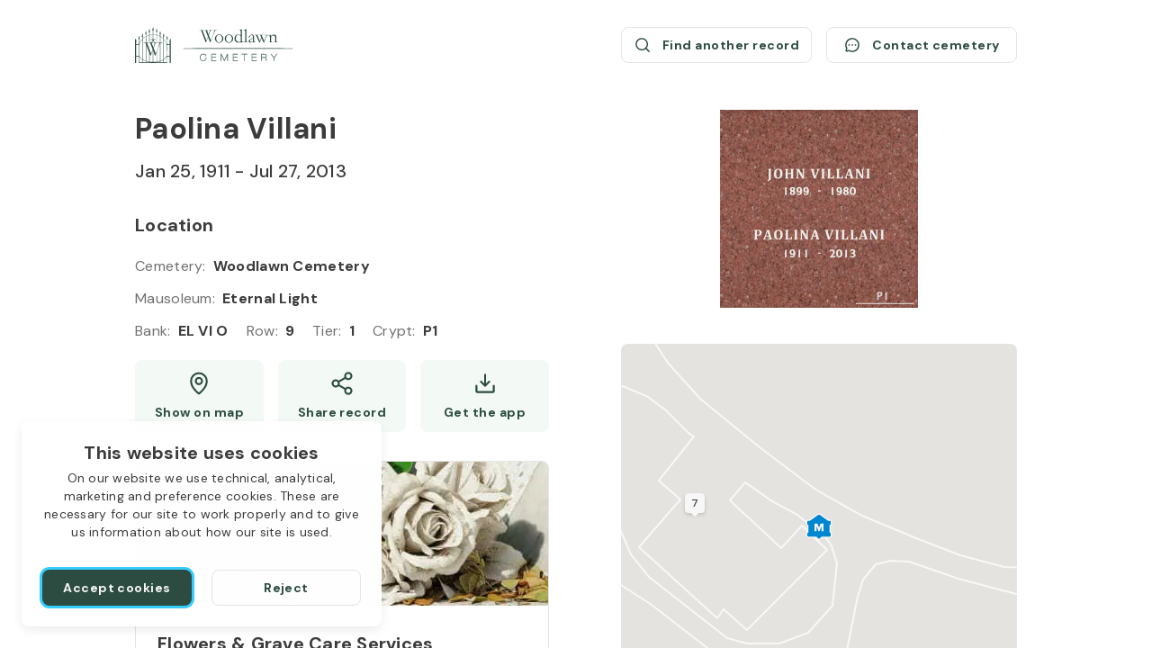

--- FILE ---
content_type: text/html; charset=utf-8
request_url: https://aftercare.woodlawnsyracuse.org/paolina-villani-1911-2013-9gxY8/
body_size: 30051
content:
<!DOCTYPE html><html lang="en" dir="ltr"><head><meta charSet="utf-8"/><link rel="icon" href="/theme/favicons/favicon.ico" class="jsx-2614523447"/><link rel="apple-touch-icon" sizes="180x180" href="/theme/favicons/apple-touch-icon.png" class="jsx-2614523447"/><link rel="icon" type="image/png" sizes="32x32" href="/theme/favicons/favicon-32x32.png" class="jsx-2614523447"/><link rel="icon" type="image/png" sizes="16x16" href="/theme/favicons/favicon-16x16.png" class="jsx-2614523447"/><link rel="shortcut icon" href="/theme/logos/logo-small-colored.svg" class="jsx-2614523447"/><link rel="mask-icon" href="/theme/favicons/safari-pinned-tab.svg" color="#000000" class="jsx-2614523447"/><link rel="canonical" href="https://aftercare.woodlawnsyracuse.org/paolina-villani-1911-2013-9gxY8/" class="jsx-2614523447"/><meta name="msapplication-TileColor" content="#ffffff" class="jsx-2614523447"/><meta name="format-detection" content="telephone=no" class="jsx-2614523447"/><meta name="viewport" content="width=device-width, initial-scale=1, viewport-fit=cover" class="jsx-2614523447"/><title>Paolina Villani (1911 - 2013) / Woodlawn Cemetery</title><meta name="description" content="Paolina Villani buried at Woodlawn Cemetery in an Eternal Light Mausoleum. Location: Bank EL VI O, Row 9, Tier 1, Type crypt. Show on map. See the graves in the same location."/><link rel="amphtml" href="https://aftercare.woodlawnsyracuse.org/paolina-villani-1911-2013-9gxY8/?amp=1"/><meta property="og:type" content="website"/><meta property="og:url" content="https://aftercare.woodlawnsyracuse.org/paolina-villani-1911-2013-9gxY8/"/><meta property="og:image" content="https://d21qranaai008r.cloudfront.net/images/d72fb700-aa8a-11ec-9f46-1f142d5d2914.jpe"/><meta property="og:site_name" content="Woodlawn Cemetery"/><meta property="og:title" content="Paolina Villani (1911 - 2013) / Woodlawn Cemetery"/><meta property="og:description" content="Paolina Villani buried at Woodlawn Cemetery in an Eternal Light Mausoleum. Location: Bank EL VI O, Row 9, Tier 1, Type crypt. Show on map. See the graves in the same location."/><meta name="twitter:card" content="summary_large_image"/><meta name="twitter:site" content="Woodlawn Cemetery"/><meta name="twitter:title" content="Paolina Villani (1911 - 2013) / Woodlawn Cemetery"/><meta name="twitter:description" content="Paolina Villani buried at Woodlawn Cemetery in an Eternal Light Mausoleum. Location: Bank EL VI O, Row 9, Tier 1, Type crypt. Show on map. See the graves in the same location."/><meta name="twitter:image" content="https://d21qranaai008r.cloudfront.net/images/d72fb700-aa8a-11ec-9f46-1f142d5d2914.jpe"/><link rel="preload" href="/_next/static/media/logo-medium.05159873.svg" as="image" fetchpriority="high"/><link rel="preload" href="/theme/logos/logo-small-colored.svg" as="image" fetchpriority="high"/><link rel="preload" as="image" imageSrcSet="/_next/image/?url=https%3A%2F%2Fd2gszp64u7yyud.cloudfront.net%2Fimage%2Fwoodlawn-order-services-image.jpg&amp;w=480&amp;q=75 1x, /_next/image/?url=https%3A%2F%2Fd2gszp64u7yyud.cloudfront.net%2Fimage%2Fwoodlawn-order-services-image.jpg&amp;w=1080&amp;q=75 2x" fetchpriority="high"/><meta name="next-head-count" content="28"/><link rel="stylesheet" data-href="https://fonts.googleapis.com/css2?family=DM+Sans:wght@400;500;700&amp;display=swap"/><link rel="preconnect" href="https://www.googletagmanager.com"/><script id="google-analytics" data-nscript="beforeInteractive">window.dataLayer = window.dataLayer || [];function gtag(){dataLayer.push(arguments);}gtag('js', new Date());gtag('config', 'G-8SP1T9174Z');</script><link rel="preload" href="/_next/static/css/f857b7a782cea03e.css" as="style"/><link rel="stylesheet" href="/_next/static/css/f857b7a782cea03e.css" data-n-g=""/><noscript data-n-css=""></noscript><script defer="" nomodule="" src="/_next/static/chunks/polyfills-78c92fac7aa8fdd8.js"></script><script src="https://www.googletagmanager.com/gtag/js?id=G-8SP1T9174Z" defer="" data-nscript="beforeInteractive"></script><script src="/_next/static/chunks/webpack-7fbbc3bf67beed40.js" defer=""></script><script src="/_next/static/chunks/framework-2c16ac744b6cdea6.js" defer=""></script><script src="/_next/static/chunks/main-ec53474e89dbcd9c.js" defer=""></script><script src="/_next/static/chunks/pages/_app-f099627960c9b305.js" defer=""></script><script src="/_next/static/chunks/20-cdec1186bca4ef91.js" defer=""></script><script src="/_next/static/chunks/942-336e15c9b0cdd13e.js" defer=""></script><script src="/_next/static/chunks/pages/%5Bslug%5D-b46b69b35ff9940c.js" defer=""></script><script src="/_next/static/1756893951557/_buildManifest.js" defer=""></script><script src="/_next/static/1756893951557/_ssgManifest.js" defer=""></script><style id="__jsx-2614523447">*{--color-theme-primary:#2c4c41;--color-theme-assist:#67b278;--color-theme-secondary:#426d5f;--color-theme-variant:#5e8377;--color-public-btn-filled:#2c4c41;--color-public-btn-filled-hover:#567067;--color-public-btn-filled-active:#6b827a;--color-public-btn-ghost:#f3f9f5;--color-public-btn-ghost-hover:#e7f3e9;--color-public-btn-ghost-active:#e1f0e4}</style><link rel="stylesheet" href="https://fonts.googleapis.com/css2?family=DM+Sans:wght@400;500;700&display=swap"/></head><body><div id="__next"><div class="deceased-page scrollbar"><a class="skip-link" aria-label="Skip to Content" href="#main" style="bottom:auto;left:0px;position:absolute;top:0px"><span class="skip-link__wrapper"><span class="skip-link__text  skip-link__text_main">Skip to Content</span><span class="skip-link__text  skip-link__text_additional">Press Enter<!-- --> <svg xmlns="http://www.w3.org/2000/svg" width="13" height="12" fill="none" viewBox="0 0 13 12" class="skip-link__text-icon"><path stroke="currentColor" stroke-linecap="round" stroke-linejoin="round" d="M4.853 9.4H7.8c1.12 0 1.68 0 2.108-.218a2 2 0 0 0 .874-.874C11 7.88 11 7.32 11 6.2V1.8c0-.28 0-.42-.055-.527a.5.5 0 0 0-.218-.218C10.62 1 10.48 1 10.2 1H8.432v4.4c0 .56 0 .84-.109 1.054a1 1 0 0 1-.437.437C7.672 7 7.392 7 6.832 7H4.853V5.4L2 8.2 4.853 11z"></path></svg></span></span></a><header class="header header_deceased-page"><a class="header__logo-link" title="Woodlawn Cemetery / Search burial records" href="/"><div class="logo logo_medium logo_default"><img alt="Woodlawn cemetery logo" fetchpriority="high" width="150" height="34" decoding="async" data-nimg="1" class="logo__image logo__default-medium-image" style="color:transparent" src="/_next/static/media/logo-medium.05159873.svg"/></div></a><a class="header__small-logo-link" title="Woodlawn Cemetery / Search burial records" href="/"><div class="logo logo_small logo_default"><img alt="Woodlawn cemetery logo" fetchpriority="high" width="40" height="40" decoding="async" data-nimg="1" class="logo__image" style="color:transparent" src="/theme/logos/logo-small-colored.svg"/></div></a><div class="header__actions"><div class="deceased-actions"><a class="button button_outlined button_size_normal button_with-icon button_size-with-icon_normal deceased-actions__button" aria-label="Find another record (opens a new window)" href="/search/?searchStr=firstName%3DPaolina%26lastName%3DVillani" rel="noopener noreferrer" tabindex="0" target="_blank" title="Find another record"><span class="button__wrapper"><span class="button__icon"><svg xmlns="http://www.w3.org/2000/svg" width="21" height="20" fill="none" viewBox="0 0 21 20"><path stroke="currentColor" stroke-linecap="round" stroke-linejoin="round" stroke-width="1.5" d="M9.563 15.625a6.562 6.562 0 1 0 0-13.125 6.562 6.562 0 0 0 0 13.125m4.64-1.922L18 17.5"></path></svg></span><span class="button__label">Find another record</span></span></a><button class="button button_outlined button_size_normal button_with-icon button_size-with-icon_normal deceased-actions__button" aria-label="Contact cemetery" type="button"><span class="button__wrapper"><span class="button__icon"><svg xmlns="http://www.w3.org/2000/svg" width="21" height="20" fill="none" viewBox="0 0 21 20"><path stroke="currentColor" stroke-linecap="round" stroke-linejoin="round" stroke-width="1.5" d="M4.05 13.828a7.497 7.497 0 1 1 2.622 2.623h0l-2.59.74a.626.626 0 0 1-.773-.773l.74-2.59h0Z"></path><path fill="currentColor" d="M10.5 10.938a.937.937 0 1 0 0-1.875.937.937 0 0 0 0 1.874Zm-3.75 0a.937.937 0 1 0 0-1.875.937.937 0 0 0 0 1.874Zm7.5 0a.937.937 0 1 0 0-1.875.937.937 0 0 0 0 1.874Z"></path></svg></span><span class="button__label">Contact cemetery</span></span></button></div></div></header><main class="deceased-info" itemscope="" itemType="https://schema.org/Person" id="main"><div class="deceased-info__burial-info-wrapper" style="top:122px"><div class="deceased-info__burial-info"><div class="deceased-info__deceased"><div class="deceased-info__deceased-name-wrapper"><h1 class="deceased-info__deceased-name" itemProp="name">Paolina Villani</h1></div><div class="deceased-info__deceased-dates-wrapper"><div class="deceased-info__deceased-dates"><span class="deceased-info__deceased-dates-item" itemProp="birthDate">Jan 25, 1911</span> - <span class="deceased-info__deceased-dates-item" itemProp="deathDate">Jul 27, 2013</span></div></div></div><section aria-labelledby=":R12nlm:" class="deceased-info__section" aria-label="Location" itemProp="deathPlace" itemscope="" itemType="https://schema.org/Cemetery"><h2 id=":R12nlm:" class="deceased-info__section-title">Location</h2><div class="deceased-info__section-content"><div class="deceased-info__section-rows"><div class="deceased-info__section-row"><div class="labeled-value"><span class="labeled-value__label">Cemetery<!-- -->:</span><span class="labeled-value__value" itemProp="name">Woodlawn Cemetery</span></div></div><div class="deceased-info__section-row"><div class="deceased-details deceased-details_mausoleum"><div class="labeled-value deceased-details_mausoleum-name"><span class="labeled-value__label">Mausoleum<!-- -->:</span><span class="labeled-value__value">Eternal Light</span></div><div class="deceased-details__info"><div class="labeled-value"><span class="labeled-value__label">Bank<!-- -->:</span><span class="labeled-value__value">EL VI O</span></div><div class="labeled-value"><span class="labeled-value__label">Row<!-- -->:</span><span class="labeled-value__value">9</span></div><div class="labeled-value"><span class="labeled-value__label">Tier<!-- -->:</span><span class="labeled-value__value">1</span></div><div class="labeled-value"><span class="labeled-value__label">Crypt<!-- -->:</span><span class="labeled-value__value">P1</span></div></div></div></div></div><div class="deceased-info__section-buttons deceased-info__section-buttons_three-buttons_mobile deceased-info__section-buttons_three-buttons_tablet"><a class="button button_ghost button_size_normal button_with-icon button_size-with-icon_normal deceased-info__section-button deceased-info__section-button_high_mobile deceased-info__section-button_high_tablet" aria-label="Show map (opens a new window)" href="https://www.google.com/maps/search/?api=1&amp;query=43.07384411,-76.12984282" rel="noopener noreferrer" tabindex="0" target="_blank" title="Show Paolina Villani grave on map"><span class="button__wrapper button__wrapper_with-desktop-label" data-desktop-label="Show on map"><span class="button__icon"><svg xmlns="http://www.w3.org/2000/svg" width="20" height="20" fill="none" viewBox="0 0 20 20"><path stroke="currentColor" stroke-linecap="round" stroke-linejoin="round" stroke-width="1.5" d="M10 10.625a2.5 2.5 0 1 0 0-5 2.5 2.5 0 0 0 0 5"></path><path stroke="currentColor" stroke-linecap="round" stroke-linejoin="round" stroke-width="1.5" d="M16.25 8.125c0 5.625-6.25 10-6.25 10s-6.25-4.375-6.25-10a6.25 6.25 0 0 1 12.5 0"></path></svg></span><span class="button__label">Show map</span></span></a><button class="button button_ghost button_size_normal button_with-icon button_size-with-icon_normal deceased-info__section-button deceased-info__section-button_high_mobile deceased-info__section-button_high_tablet" id="share_button" aria-label="Share" type="button"><span class="button__wrapper button__wrapper_with-desktop-label" data-desktop-label="Share record"><span class="button__icon"><svg xmlns="http://www.w3.org/2000/svg" width="20" height="20" fill="none" viewBox="0 0 20 20"><path stroke="currentColor" stroke-linecap="round" stroke-linejoin="round" stroke-width="1.5" d="m7.158 11.258 5.692 3.317m-.008-9.15L7.158 8.742M17.5 4.167a2.5 2.5 0 1 1-5 0 2.5 2.5 0 0 1 5 0M7.5 10a2.5 2.5 0 1 1-5 0 2.5 2.5 0 0 1 5 0m10 5.833a2.5 2.5 0 1 1-5 0 2.5 2.5 0 0 1 5 0"></path></svg></span><span class="button__label">Share</span></span></button><button class="button button_ghost button_size_normal button_with-icon button_size-with-icon_normal deceased-info__section-button deceased-info__section-button_high_mobile deceased-info__section-button_high_tablet" aria-label="Get the app" type="button" data-label="Get the app"><span class="button__wrapper"><span class="button__icon"><svg xmlns="http://www.w3.org/2000/svg" width="20" height="20" fill="none" viewBox="0 0 20 20"><path stroke="currentColor" stroke-linecap="round" stroke-linejoin="round" stroke-width="1.5" d="M6.719 8.595 10 11.875l3.281-3.28M10 3.125v8.748m6.875.002v4.375a.624.624 0 0 1-.625.625H3.75a.625.625 0 0 1-.625-.625v-4.375"></path></svg></span><span class="button__label">Get the app</span></span></button></div></div></section></div><div class="deceased-info__blocks"><section aria-labelledby=":R1mnlm:" class="order-services order-services_with-image" aria-label="Deceased Order Services"><div class="order-services__image-wrapper"><img alt="Order services" fetchpriority="high" width="460" height="160" decoding="async" data-nimg="1" class="order-services__image" style="color:transparent" srcSet="/_next/image/?url=https%3A%2F%2Fd2gszp64u7yyud.cloudfront.net%2Fimage%2Fwoodlawn-order-services-image.jpg&amp;w=480&amp;q=75 1x, /_next/image/?url=https%3A%2F%2Fd2gszp64u7yyud.cloudfront.net%2Fimage%2Fwoodlawn-order-services-image.jpg&amp;w=1080&amp;q=75 2x" src="/_next/image/?url=https%3A%2F%2Fd2gszp64u7yyud.cloudfront.net%2Fimage%2Fwoodlawn-order-services-image.jpg&amp;w=1080&amp;q=75"/></div><div class="order-services__heading"><h2 id=":R1mnlm:" class="order-services__title">Flowers &amp; Grave Care Services</h2><p class="order-services__text">Woodlawn Cemetery wants to continue to remember your loved one. We offer flowers, monument cleaning and other care packages for every budget.</p></div><div class="order-services__actions order-services__actions_with-price"><div class="order-services__price-block"><span class="order-services__price-label">Starts from</span><span class="order-services__price-value">$50</span></div><a class="button button_filled button_size_oversize order-services__button" aria-label="Order services (opens a new window)" href="https://aftercare.woodlawnsyracuse.org/services/?slug=paolina-villani-1911-2013-9gxY8" rel="noopener noreferrer nofollow" tabindex="0" target="_blank" title="Order services"><span class="button__wrapper"><span class="button__label">Order services</span></span></a></div></section></div><div class="deceased-info__same-place-wrapper deceased-info__same-place-wrapper_fourth-row"><section aria-labelledby=":R8nlm:" class="deceased-info__section deceased-info__section_same-place" aria-label="In the same location"><h2 id=":R8nlm:" class="deceased-info__section-title">In the same location</h2><div class="deceased-info__section-content"><div class="same-place" itemProp="relatedTo" itemscope="" itemType="https://schema.org/Person"><a class="same-place__name" itemProp="url" title="John Villani (1899 - 1980)" href="/john-villani-1899-1980-CGMm6/">John Villani</a><div class="same-place__divider"></div><div class="same-place__dates"><span class="same-place__dates-item" itemProp="birthDate">Jan 23, 1899</span> - <span class="same-place__dates-item" itemProp="deathDate">Dec 28, 1980</span></div></div></div></section></div></div><div class="deceased-info__gallery"><div class="deceased-gallery no-scrollbar"><button class="deceased-gallery__photo deceased-gallery__photo_mausoleum"><img itemProp="image" alt="Paolina Villani&#x27;s grave" loading="eager" decoding="async" data-nimg="fill" class="deceased-gallery__image deceased-gallery__image_mausoleum" style="position:absolute;height:100%;width:100%;left:0;top:0;right:0;bottom:0;object-fit:contain;color:transparent;background-size:contain;background-position:50% 50%;background-repeat:no-repeat;background-image:url(&quot;data:image/svg+xml;charset=utf-8,%3Csvg xmlns=&#x27;http://www.w3.org/2000/svg&#x27; %3E%3Cfilter id=&#x27;b&#x27; color-interpolation-filters=&#x27;sRGB&#x27;%3E%3CfeGaussianBlur stdDeviation=&#x27;20&#x27;/%3E%3CfeColorMatrix values=&#x27;1 0 0 0 0 0 1 0 0 0 0 0 1 0 0 0 0 0 100 -1&#x27; result=&#x27;s&#x27;/%3E%3CfeFlood x=&#x27;0&#x27; y=&#x27;0&#x27; width=&#x27;100%25&#x27; height=&#x27;100%25&#x27;/%3E%3CfeComposite operator=&#x27;out&#x27; in=&#x27;s&#x27;/%3E%3CfeComposite in2=&#x27;SourceGraphic&#x27;/%3E%3CfeGaussianBlur stdDeviation=&#x27;20&#x27;/%3E%3C/filter%3E%3Cimage width=&#x27;100%25&#x27; height=&#x27;100%25&#x27; x=&#x27;0&#x27; y=&#x27;0&#x27; preserveAspectRatio=&#x27;xMidYMid&#x27; style=&#x27;filter: url(%23b);&#x27; href=&#x27;[data-uri]&#x27;/%3E%3C/svg%3E&quot;)" sizes="(min-width: 1024px) 440px, (min-width: 768px) calc(100vw - 70px), calc(100vw - 38px)" srcSet="/_next/image/?url=https%3A%2F%2Fd21qranaai008r.cloudfront.net%2Fimages%2Fd72fb700-aa8a-11ec-9f46-1f142d5d2914.jpe&amp;w=90&amp;q=50 90w, /_next/image/?url=https%3A%2F%2Fd21qranaai008r.cloudfront.net%2Fimages%2Fd72fb700-aa8a-11ec-9f46-1f142d5d2914.jpe&amp;w=120&amp;q=50 120w, /_next/image/?url=https%3A%2F%2Fd21qranaai008r.cloudfront.net%2Fimages%2Fd72fb700-aa8a-11ec-9f46-1f142d5d2914.jpe&amp;w=240&amp;q=50 240w, /_next/image/?url=https%3A%2F%2Fd21qranaai008r.cloudfront.net%2Fimages%2Fd72fb700-aa8a-11ec-9f46-1f142d5d2914.jpe&amp;w=330&amp;q=50 330w, /_next/image/?url=https%3A%2F%2Fd21qranaai008r.cloudfront.net%2Fimages%2Fd72fb700-aa8a-11ec-9f46-1f142d5d2914.jpe&amp;w=440&amp;q=50 440w, /_next/image/?url=https%3A%2F%2Fd21qranaai008r.cloudfront.net%2Fimages%2Fd72fb700-aa8a-11ec-9f46-1f142d5d2914.jpe&amp;w=480&amp;q=50 480w, /_next/image/?url=https%3A%2F%2Fd21qranaai008r.cloudfront.net%2Fimages%2Fd72fb700-aa8a-11ec-9f46-1f142d5d2914.jpe&amp;w=640&amp;q=50 640w, /_next/image/?url=https%3A%2F%2Fd21qranaai008r.cloudfront.net%2Fimages%2Fd72fb700-aa8a-11ec-9f46-1f142d5d2914.jpe&amp;w=720&amp;q=50 720w, /_next/image/?url=https%3A%2F%2Fd21qranaai008r.cloudfront.net%2Fimages%2Fd72fb700-aa8a-11ec-9f46-1f142d5d2914.jpe&amp;w=750&amp;q=50 750w, /_next/image/?url=https%3A%2F%2Fd21qranaai008r.cloudfront.net%2Fimages%2Fd72fb700-aa8a-11ec-9f46-1f142d5d2914.jpe&amp;w=828&amp;q=50 828w, /_next/image/?url=https%3A%2F%2Fd21qranaai008r.cloudfront.net%2Fimages%2Fd72fb700-aa8a-11ec-9f46-1f142d5d2914.jpe&amp;w=1080&amp;q=50 1080w, /_next/image/?url=https%3A%2F%2Fd21qranaai008r.cloudfront.net%2Fimages%2Fd72fb700-aa8a-11ec-9f46-1f142d5d2914.jpe&amp;w=1200&amp;q=50 1200w, /_next/image/?url=https%3A%2F%2Fd21qranaai008r.cloudfront.net%2Fimages%2Fd72fb700-aa8a-11ec-9f46-1f142d5d2914.jpe&amp;w=1920&amp;q=50 1920w, /_next/image/?url=https%3A%2F%2Fd21qranaai008r.cloudfront.net%2Fimages%2Fd72fb700-aa8a-11ec-9f46-1f142d5d2914.jpe&amp;w=2048&amp;q=50 2048w, /_next/image/?url=https%3A%2F%2Fd21qranaai008r.cloudfront.net%2Fimages%2Fd72fb700-aa8a-11ec-9f46-1f142d5d2914.jpe&amp;w=3840&amp;q=50 3840w" src="/_next/image/?url=https%3A%2F%2Fd21qranaai008r.cloudfront.net%2Fimages%2Fd72fb700-aa8a-11ec-9f46-1f142d5d2914.jpe&amp;w=3840&amp;q=50"/></button></div><section data-hydration-on-demand="true" class="deceased-info__map-wrapper"></section><section aria-labelledby=":Rr7lm:" class="app-links"><h3 id=":Rr7lm:" class="app-links__title app-links__title_woodlawn">Use the Woodlawn Cemetery app</h3><div class="app-links__links-wrapper"><a class="external-link" aria-label="Download application Woodlawn Cemetery App Store (opens a new window)" href="https://apps.apple.com/us/app/woodlawn-cemetery/id1659361164" rel="noopener noreferrer" target="_blank" title="Download application Woodlawn Cemetery App Store"><svg xmlns="http://www.w3.org/2000/svg" width="180" height="60" fill="none" viewBox="0 0 180 60" class="app-links__link-icon"><path fill="#000" d="M12.703 58.688c-.458 0-.906-.006-1.36-.017a19 19 0 0 1-2.812-.244 8.9 8.9 0 0 1-2.492-.822 8.1 8.1 0 0 1-2.101-1.525 8 8 0 0 1-1.536-2.095 8.6 8.6 0 0 1-.816-2.486c-.155-.93-.239-1.87-.25-2.812-.01-.316-.023-1.37-.023-1.37v-34.65s.014-1.038.022-1.342c.012-.941.095-1.88.25-2.808a8.6 8.6 0 0 1 .817-2.494 8 8 0 0 1 1.527-2.096 8.4 8.4 0 0 1 2.11-1.534 8.8 8.8 0 0 1 2.486-.816 19 19 0 0 1 2.821-.246l1.358-.018h154.585l1.374.019c.936.01 1.871.092 2.795.243a9 9 0 0 1 2.513.822 8.4 8.4 0 0 1 3.633 3.63c.392.78.663 1.613.805 2.473.156.936.244 1.883.262 2.831.004.425.004.881.004 1.335.012.563.012 1.098.012 1.638v31.393c0 .545 0 1.077-.012 1.613 0 .488 0 .935-.006 1.395a19 19 0 0 1-.257 2.78 8.6 8.6 0 0 1-.812 2.505 8.2 8.2 0 0 1-1.528 2.078 8.1 8.1 0 0 1-2.105 1.534 8.8 8.8 0 0 1-2.509.825q-1.397.227-2.812.244c-.44.01-.902.017-1.349.017l-1.631.002z"></path><path fill="#fff" d="M37.258 30.451c.016-1.252.35-2.48.97-3.568a7.4 7.4 0 0 1 2.574-2.66 7.61 7.61 0 0 0-6.003-3.236c-2.526-.265-4.975 1.507-6.262 1.507-1.312 0-3.294-1.481-5.428-1.438a8 8 0 0 0-3.905 1.162 8 8 0 0 0-2.823 2.93c-2.91 5.023-.74 12.405 2.047 16.464 1.395 1.988 3.024 4.21 5.156 4.13 2.087-.086 2.866-1.326 5.384-1.326 2.496 0 3.227 1.326 5.402 1.276 2.239-.036 3.65-1.996 4.995-4.003a16.4 16.4 0 0 0 2.284-4.64 7.2 7.2 0 0 1-3.192-2.64 7.16 7.16 0 0 1-1.2-3.958Zm-4.109-12.135a7.3 7.3 0 0 0 1.676-5.236A7.46 7.46 0 0 0 30 15.57a6.95 6.95 0 0 0-1.72 5.042 6.18 6.18 0 0 0 4.869-2.296M63.632 40.71h-7.12l-1.71 5.034h-3.016l6.744-18.627h3.133l6.744 18.627H65.34l-1.71-5.034Zm-6.383-2.324h5.644l-2.782-8.17h-.078zm25.723.569c0 4.22-2.265 6.931-5.683 6.931a4.63 4.63 0 0 1-4.285-2.376h-.065v6.727h-2.796V32.164h2.706v2.258h.052a4.84 4.84 0 0 1 4.336-2.4c3.456 0 5.735 2.724 5.735 6.933m-2.873 0c0-2.75-1.425-4.557-3.6-4.557-2.135 0-3.572 1.845-3.572 4.557 0 2.736 1.437 4.569 3.573 4.569 2.174 0 3.599-1.795 3.599-4.57Zm17.862 0c0 4.22-2.265 6.931-5.683 6.931a4.63 4.63 0 0 1-4.285-2.376h-.065v6.727h-2.795V32.164h2.705v2.258h.052a4.84 4.84 0 0 1 4.336-2.4c3.457 0 5.735 2.724 5.735 6.933m-2.873 0c0-2.75-1.425-4.557-3.6-4.557-2.135 0-3.572 1.845-3.572 4.557 0 2.736 1.437 4.569 3.573 4.569 2.174 0 3.599-1.795 3.599-4.57Zm12.78 1.599c.207 1.847 2.006 3.06 4.465 3.06 2.357 0 4.052-1.213 4.052-2.878 0-1.446-1.023-2.312-3.444-2.905l-2.42-.582c-3.43-.826-5.023-2.425-5.023-5.021 0-3.214 2.809-5.421 6.797-5.421 3.947 0 6.653 2.207 6.744 5.421h-2.822c-.169-1.859-1.71-2.98-3.962-2.98-2.251 0-3.792 1.134-3.792 2.787 0 1.317.984 2.092 3.391 2.685l2.058.504c3.833.903 5.425 2.439 5.425 5.163 0 3.485-2.783 5.668-7.211 5.668-4.142 0-6.939-2.132-7.12-5.5zM125.37 28.95v3.214h2.59v2.207h-2.59v7.487c0 1.163.519 1.705 1.657 1.705a9 9 0 0 0 .92-.064v2.194a7.7 7.7 0 0 1-1.553.129c-2.757 0-3.832-1.033-3.832-3.667v-7.784h-1.98v-2.207h1.98V28.95zm4.09 10.005c0-4.273 2.524-6.958 6.459-6.958 3.949 0 6.46 2.685 6.46 6.958 0 4.284-2.498 6.958-6.46 6.958-3.96 0-6.459-2.674-6.459-6.958m10.071 0c0-2.931-1.347-4.661-3.612-4.661s-3.611 1.743-3.611 4.66c0 2.944 1.346 4.66 3.611 4.66s3.612-1.716 3.612-4.66Zm5.153-6.791h2.666v2.311h.065c.18-.722.604-1.36 1.201-1.807a3.26 3.26 0 0 1 2.075-.646 4.2 4.2 0 0 1 .957.104v2.607a3.9 3.9 0 0 0-1.256-.168 2.82 2.82 0 0 0-2.79 1.928 2.8 2.8 0 0 0-.122 1.196v8.055h-2.796zm19.853 9.591c-.376 2.466-2.784 4.158-5.864 4.158-3.962 0-6.421-2.647-6.421-6.894 0-4.26 2.472-7.022 6.303-7.022 3.768 0 6.138 2.58 6.138 6.698v.956h-9.619v.168a3.53 3.53 0 0 0 2.194 3.587c.466.19.967.278 1.47.26a3.09 3.09 0 0 0 3.145-1.91h2.654Zm-9.45-4.053h6.809a3.25 3.25 0 0 0-.915-2.45 3.27 3.27 0 0 0-2.426-.997 3.45 3.45 0 0 0-3.206 2.124c-.174.42-.263.87-.262 1.323M56.899 13.097a3.98 3.98 0 0 1 3.167 1.226 3.96 3.96 0 0 1 1.056 3.22c0 2.86-1.55 4.504-4.223 4.504h-3.242v-8.95zM55.05 20.78h1.692a2.83 2.83 0 0 0 2.248-.907 2.81 2.81 0 0 0 .712-2.312 2.82 2.82 0 0 0-.723-2.296 2.83 2.83 0 0 0-2.237-.905H55.05zm7.647-2.113a3.2 3.2 0 0 1 .82-2.457 3.2 3.2 0 0 1 2.374-1.048 3.22 3.22 0 0 1 2.374 1.048 3.2 3.2 0 0 1 .82 2.457 3.2 3.2 0 0 1-.817 2.46 3.2 3.2 0 0 1-2.377 1.05 3.22 3.22 0 0 1-2.377-1.05 3.2 3.2 0 0 1-.818-2.46Zm5.013 0c0-1.465-.66-2.32-1.817-2.32-1.162 0-1.816.855-1.816 2.32 0 1.475.654 2.325 1.816 2.325 1.157 0 1.817-.855 1.817-2.325m9.867 3.38H76.19l-1.4-4.975h-.105l-1.394 4.975h-1.374l-1.867-6.755h1.356l1.213 5.154h.1l1.393-5.154h1.282l1.393 5.154h.106l1.207-5.154h1.337zm3.43-6.755h1.287v1.073h.1a2.02 2.02 0 0 1 2.021-1.203 2.21 2.21 0 0 1 1.778.694 2.2 2.2 0 0 1 .567 1.818v4.373h-1.337v-4.038c0-1.086-.473-1.625-1.462-1.625a1.56 1.56 0 0 0-1.545 1.053 1.55 1.55 0 0 0-.072.658v3.952h-1.337zm7.883-2.637h1.336v9.392H88.89zm3.195 6.012a3.2 3.2 0 0 1 .82-2.458 3.2 3.2 0 0 1 2.374-1.047 3.22 3.22 0 0 1 2.375 1.047 3.2 3.2 0 0 1 .82 2.458 3.19 3.19 0 0 1-1.895 3.236 3.22 3.22 0 0 1-3.677-.776 3.2 3.2 0 0 1-.817-2.46m5.013 0c0-1.465-.66-2.32-1.817-2.32-1.162 0-1.816.855-1.816 2.32 0 1.475.654 2.325 1.816 2.325 1.157 0 1.817-.855 1.817-2.325m2.783 1.47c0-1.216.908-1.917 2.519-2.017l1.835-.105v-.583c0-.714-.473-1.117-1.387-1.117-.746 0-1.263.274-1.411.751h-1.295c.137-1.16 1.231-1.904 2.768-1.904 1.698 0 2.656.843 2.656 2.27v4.615h-1.287v-.95h-.106a2.27 2.27 0 0 1-2.034 1.06 2.05 2.05 0 0 1-2.079-1.194 2 2 0 0 1-.179-.826m4.354-.578v-.564l-1.654.105c-.933.062-1.356.379-1.356.974 0 .608.529.962 1.256.962a1.6 1.6 0 0 0 1.191-.368 1.6 1.6 0 0 0 .563-1.11Zm3.088-.893c0-2.134 1.1-3.486 2.811-3.486a2.24 2.24 0 0 1 2.077 1.185h.1v-3.71h1.337v9.392h-1.281V20.98h-.106a2.35 2.35 0 0 1-2.127 1.178c-1.723 0-2.811-1.352-2.811-3.492m1.381 0c0 1.433.677 2.295 1.809 2.295 1.127 0 1.823-.874 1.823-2.289 0-1.407-.703-2.294-1.823-2.294-1.125 0-1.809.868-1.809 2.288m10.475.001a3.2 3.2 0 0 1 .819-2.457 3.214 3.214 0 0 1 5.42 1.142c.141.423.192.87.149 1.315.044.444-.007.892-.148 1.316a3.214 3.214 0 0 1-6.093 0 3.2 3.2 0 0 1-.147-1.316m5.013 0c0-1.465-.659-2.32-1.817-2.32-1.162 0-1.815.855-1.815 2.32 0 1.475.653 2.325 1.815 2.325 1.158 0 1.817-.855 1.817-2.325m3.169-3.375h1.287v1.073h.099a2.03 2.03 0 0 1 2.022-1.203 2.21 2.21 0 0 1 1.778.694 2.2 2.2 0 0 1 .566 1.818v4.373h-1.337v-4.038c0-1.086-.473-1.625-1.461-1.625a1.56 1.56 0 0 0-1.203.485 1.54 1.54 0 0 0-.415 1.226v3.952h-1.336zm13.306-1.682v1.713h1.467v1.123h-1.467v3.473c0 .707.292 1.017.957 1.017q.256 0 .51-.03v1.11q-.36.065-.727.068c-1.487 0-2.079-.521-2.079-1.824v-3.814h-1.075v-1.123h1.075V13.61zm3.293-.955h1.325v3.723h.106a2.09 2.09 0 0 1 2.065-1.21 2.236 2.236 0 0 1 2.249 1.551c.099.312.127.642.084.967v4.36h-1.338v-4.031c0-1.08-.504-1.626-1.449-1.626a1.584 1.584 0 0 0-1.617 1.037 1.6 1.6 0 0 0-.088.676v3.945h-1.337zm13.623 7.568a2.755 2.755 0 0 1-2.935 1.954 3.08 3.08 0 0 1-3.023-2.17 3.05 3.05 0 0 1-.106-1.316 3.115 3.115 0 0 1 3.123-3.53c1.885 0 3.022 1.285 3.022 3.406v.465h-4.783v.075a1.77 1.77 0 0 0 .473 1.365 1.8 1.8 0 0 0 1.331.57 1.62 1.62 0 0 0 1.611-.82h1.287Zm-4.702-2.177h3.421a1.62 1.62 0 0 0-.445-1.243 1.64 1.64 0 0 0-1.222-.507 1.74 1.74 0 0 0-1.627 1.077c-.087.214-.13.443-.127.673"></path></svg></a><a class="external-link" aria-label="Download application Woodlawn Cemetery Google Play (opens a new window)" href="https://play.google.com/store/apps/details?id=com.allfuneral.aftercare.woodlawn" rel="noopener noreferrer" target="_blank" title="Download application Woodlawn Cemetery Google Play"><svg xmlns="http://www.w3.org/2000/svg" width="180" height="54" fill="none" viewBox="0 0 180 54" class="app-links__link-icon"><path fill="#252422" d="M173.333 54H6.667C3 54 0 50.962 0 47.25V6.75C0 3.038 3 0 6.667 0h166.666C177 0 180 3.038 180 6.75v40.5c0 3.712-3 6.75-6.667 6.75"></path><path fill="#FEFEFE" d="M63.168 13.217h-3.877v.973h2.905c-.078.792-.39 1.414-.916 1.867-.525.452-1.196.678-1.989.678q-1.307 0-2.212-.916c-.592-.622-.894-1.392-.894-2.32s.302-1.696.894-2.319q.904-.915 2.212-.916c.447 0 .872.08 1.263.25q.583.253.95.712l.737-.747a3.34 3.34 0 0 0-1.285-.893 4.3 4.3 0 0 0-1.665-.317q-1.743 0-2.95 1.222c-.804.814-1.206 1.82-1.206 3.009s.402 2.195 1.207 3.009q1.206 1.222 2.95 1.222c1.217 0 2.189-.396 2.938-1.2.659-.667.994-1.572.994-2.703 0-.193-.022-.396-.056-.611M64.7 9.45v8.1h4.67v-.996h-3.642v-2.568h3.285v-.973h-3.285v-2.568h3.643V9.45zm11.24.995V9.45h-5.497v.995h2.234v7.105h1.028v-7.105zm5.006-.995h-1.028v8.1h1.028zm6.793.995V9.45h-5.497v.995h2.235v7.105h1.028v-7.105zm10.403.057c-.793-.826-1.765-1.233-2.927-1.233s-2.134.407-2.927 1.222c-.794.803-1.185 1.81-1.185 3.009s.391 2.206 1.184 3.009c.794.815 1.766 1.222 2.928 1.222 1.151 0 2.134-.407 2.927-1.222.794-.803 1.185-1.81 1.185-3.01 0-1.187-.391-2.194-1.185-2.997m-5.117.678c.592-.61 1.319-.916 2.19-.916q1.308 0 2.179.917c.592.6.882 1.38.882 2.319s-.29 1.72-.882 2.319q-.871.915-2.179.916c-.871 0-1.598-.305-2.19-.916-.581-.61-.871-1.38-.871-2.32 0-.938.29-1.707.871-2.319m8.772 1.324-.044-1.561h.044l4.067 6.607h1.073v-8.1h-1.028v4.74l.045 1.561h-.045L102.02 9.45h-1.252v8.1h1.028z"></path><path stroke="#FEFEFE" stroke-miterlimit="10" stroke-width="0.267" d="M63.114 13.217h-3.877v.973h2.905c-.078.792-.391 1.414-.917 1.867-.525.452-1.195.678-1.988.678q-1.308 0-2.213-.916c-.592-.622-.894-1.391-.894-2.319s.302-1.697.894-2.32q.905-.915 2.213-.916c.446 0 .871.08 1.262.25s.704.407.95.712l.738-.746a3.34 3.34 0 0 0-1.285-.894 4.3 4.3 0 0 0-1.665-.317q-1.743 0-2.95 1.222c-.805.814-1.207 1.82-1.207 3.009s.402 2.195 1.207 3.009q1.206 1.222 2.95 1.222c1.218 0 2.19-.396 2.938-1.2.66-.666.995-1.572.995-2.703 0-.192-.023-.396-.056-.61Zm1.558-3.767v8.1h4.67v-.995h-3.643v-2.569h3.285v-.973h-3.285v-2.567h3.643V9.45zm11.227.996V9.45h-5.497v.996h2.234v7.104h1.028v-7.104H75.9Zm5-.996h-1.028v8.1H80.9v-8.1Zm6.867.996V9.45h-5.498v.996h2.235v7.104h1.028v-7.104zm10.353.056c-.793-.826-1.765-1.233-2.927-1.233s-2.134.407-2.927 1.222c-.794.803-1.185 1.81-1.185 3.009 0 1.2.391 2.206 1.185 3.009.793.815 1.765 1.222 2.927 1.222 1.15 0 2.134-.407 2.927-1.222.793-.803 1.185-1.81 1.185-3.009 0-1.188-.392-2.195-1.185-2.998Zm-5.117.679c.592-.61 1.318-.917 2.19-.917q1.308 0 2.179.917c.592.6.882 1.38.882 2.319s-.29 1.72-.882 2.32q-.871.915-2.18.915c-.87 0-1.597-.305-2.189-.916-.581-.61-.872-1.38-.872-2.319s.29-1.708.872-2.32Zm8.83 1.323-.044-1.56h.044l4.067 6.606h1.073v-8.1h-1.028v4.74l.045 1.561h-.045l-3.888-6.3h-1.251v8.099h1.027z"></path><path fill="#FEFEFE" d="M142.581 40.5h2.488V23.623h-2.488zm22.41-10.797-2.852 7.317h-.086l-2.96-7.317h-2.679l4.439 10.226-2.532 5.689h2.595l6.841-15.915zm-14.111 8.88c-.813 0-1.951-.413-1.951-1.433 0-1.303 1.417-1.802 2.638-1.802 1.093 0 1.609.238 2.273.564-.193 1.564-1.523 2.671-2.96 2.671m.302-9.25c-1.802 0-3.667.804-4.439 2.584l2.208.934c.472-.934 1.35-1.238 2.273-1.238 1.287 0 2.595.782 2.616 2.172v.173c-.45-.26-1.416-.651-2.594-.651-2.382 0-4.805 1.324-4.805 3.8 0 2.258 1.952 3.713 4.139 3.713 1.672 0 2.596-.76 3.174-1.651h.086v1.303h2.403v-6.47c0-2.997-2.211-4.668-5.061-4.668Zm-15.377 2.424h-3.538v-5.785h3.538c1.861 0 2.917 1.56 2.917 2.893 0 1.307-1.056 2.892-2.917 2.892m-.064-8.134h-5.961V40.5h2.487v-6.394h3.474c2.758 0 5.468-2.021 5.468-5.241s-2.71-5.242-5.468-5.242m-32.508 14.963c-1.719 0-3.157-1.457-3.157-3.458 0-2.023 1.438-3.501 3.157-3.501 1.697 0 3.029 1.478 3.029 3.501 0 2-1.332 3.458-3.029 3.458m2.857-7.938h-.086c-.558-.674-1.633-1.284-2.986-1.284-2.835 0-5.435 2.524-5.435 5.764 0 3.219 2.6 5.72 5.435 5.72 1.353 0 2.428-.61 2.986-1.305h.086v.826c0 2.197-1.16 3.371-3.029 3.371-1.525 0-2.47-1.108-2.857-2.044l-2.169.914c.623 1.522 2.276 3.393 5.026 3.393 2.922 0 5.392-1.74 5.392-5.982V29.713h-2.363zm4.082 9.852h2.491V23.623h-2.491zm6.164-5.568c-.064-2.218 1.698-3.35 2.965-3.35.988 0 1.825.501 2.106 1.219zm7.733-1.914c-.473-1.282-1.912-3.654-4.854-3.654-2.922 0-5.349 2.328-5.349 5.742 0 3.22 2.406 5.742 5.627 5.742 2.599 0 4.103-1.609 4.727-2.544l-1.934-1.306c-.644.958-1.524 1.588-2.793 1.588-1.266 0-2.169-.587-2.748-1.74l7.582-3.175zm-60.41-1.892v2.436h5.756c-.172 1.37-.623 2.37-1.31 3.067-.838.848-2.149 1.783-4.446 1.783-3.545 0-6.316-2.892-6.316-6.48 0-3.59 2.771-6.482 6.316-6.482 1.911 0 3.307.76 4.339 1.74l1.697-1.719c-1.44-1.392-3.351-2.457-6.036-2.457-4.856 0-8.937 4.002-8.937 8.917s4.081 8.917 8.937 8.917c2.62 0 4.596-.87 6.143-2.501 1.59-1.61 2.084-3.871 2.084-5.699a8 8 0 0 0-.13-1.522zm14.771 7.46c-1.718 0-3.2-1.435-3.2-3.48 0-2.066 1.482-3.48 3.2-3.48s3.2 1.414 3.2 3.48c0 2.045-1.482 3.48-3.2 3.48m0-9.221c-3.137 0-5.693 2.414-5.693 5.741 0 3.306 2.556 5.742 5.693 5.742s5.693-2.436 5.693-5.742c0-3.327-2.557-5.742-5.693-5.742Zm12.417 9.221c-1.717 0-3.2-1.435-3.2-3.48 0-2.066 1.483-3.48 3.2-3.48 1.72 0 3.201 1.414 3.201 3.48 0 2.045-1.482 3.48-3.2 3.48Zm0-9.221c-3.135 0-5.691 2.414-5.691 5.741 0 3.306 2.556 5.742 5.691 5.742 3.138 0 5.693-2.436 5.693-5.742 0-3.327-2.556-5.742-5.693-5.742Z"></path><path fill="#E43D32" d="M27.623 26.223 13.427 41.478l.003.008c.435 1.657 1.93 2.877 3.703 2.877a3.8 3.8 0 0 0 1.945-.535l.046-.027 15.978-9.336z"></path><path fill="#F8BD01" d="m41.985 23.625-.014-.01-6.898-4.048-7.772 7.002 7.799 7.895 6.862-4.009a3.89 3.89 0 0 0 2.02-3.422c0-1.47-.806-2.748-1.997-3.408"></path><path fill="#5A7FBF" d="M13.427 12.524q-.129.479-.13 1v26.955q.001.52.13.999l14.685-14.865-14.685-14.088Z"></path><path fill="#34A24A" d="m27.728 27.001 7.347-7.437-15.96-9.37a3.8 3.8 0 0 0-1.982-.554c-1.774 0-3.27 1.222-3.705 2.88v.005L27.727 27Z"></path></svg></a></div><svg class="app-links__qr-code" height="360" viewBox="0 0 57 57" width="360" xmlns="http://www.w3.org/2000/svg"><path d="       M 7 0 l 1 0 0 1 -1 0 Z  M 9 0 l 1 0 0 1 -1 0 Z      M 15 0 l 1 0 0 1 -1 0 Z M 16 0 l 1 0 0 1 -1 0 Z M 17 0 l 1 0 0 1 -1 0 Z M 18 0 l 1 0 0 1 -1 0 Z  M 20 0 l 1 0 0 1 -1 0 Z M 21 0 l 1 0 0 1 -1 0 Z  M 23 0 l 1 0 0 1 -1 0 Z   M 26 0 l 1 0 0 1 -1 0 Z M 27 0 l 1 0 0 1 -1 0 Z    M 31 0 l 1 0 0 1 -1 0 Z  M 33 0 l 1 0 0 1 -1 0 Z M 34 0 l 1 0 0 1 -1 0 Z M 35 0 l 1 0 0 1 -1 0 Z   M 38 0 l 1 0 0 1 -1 0 Z M 39 0 l 1 0 0 1 -1 0 Z M 40 0 l 1 0 0 1 -1 0 Z     M 45 0 l 1 0 0 1 -1 0 Z   M 48 0 l 1 0 0 1 -1 0 Z M 49 0 l 1 0 0 1 -1 0 Z         M 1 1 l 1 0 0 1 -1 0 Z M 2 1 l 1 0 0 1 -1 0 Z M 3 1 l 1 0 0 1 -1 0 Z M 4 1 l 1 0 0 1 -1 0 Z M 5 1 l 1 0 0 1 -1 0 Z  M 7 1 l 1 0 0 1 -1 0 Z M 8 1 l 1 0 0 1 -1 0 Z   M 11 1 l 1 0 0 1 -1 0 Z M 12 1 l 1 0 0 1 -1 0 Z M 13 1 l 1 0 0 1 -1 0 Z   M 16 1 l 1 0 0 1 -1 0 Z M 17 1 l 1 0 0 1 -1 0 Z    M 21 1 l 1 0 0 1 -1 0 Z M 22 1 l 1 0 0 1 -1 0 Z   M 25 1 l 1 0 0 1 -1 0 Z M 26 1 l 1 0 0 1 -1 0 Z  M 28 1 l 1 0 0 1 -1 0 Z  M 30 1 l 1 0 0 1 -1 0 Z M 31 1 l 1 0 0 1 -1 0 Z    M 35 1 l 1 0 0 1 -1 0 Z M 36 1 l 1 0 0 1 -1 0 Z M 37 1 l 1 0 0 1 -1 0 Z M 38 1 l 1 0 0 1 -1 0 Z M 39 1 l 1 0 0 1 -1 0 Z M 40 1 l 1 0 0 1 -1 0 Z    M 44 1 l 1 0 0 1 -1 0 Z  M 46 1 l 1 0 0 1 -1 0 Z  M 48 1 l 1 0 0 1 -1 0 Z M 49 1 l 1 0 0 1 -1 0 Z  M 51 1 l 1 0 0 1 -1 0 Z M 52 1 l 1 0 0 1 -1 0 Z M 53 1 l 1 0 0 1 -1 0 Z M 54 1 l 1 0 0 1 -1 0 Z M 55 1 l 1 0 0 1 -1 0 Z   M 1 2 l 1 0 0 1 -1 0 Z    M 5 2 l 1 0 0 1 -1 0 Z  M 7 2 l 1 0 0 1 -1 0 Z  M 9 2 l 1 0 0 1 -1 0 Z   M 12 2 l 1 0 0 1 -1 0 Z M 13 2 l 1 0 0 1 -1 0 Z M 14 2 l 1 0 0 1 -1 0 Z   M 17 2 l 1 0 0 1 -1 0 Z M 18 2 l 1 0 0 1 -1 0 Z  M 20 2 l 1 0 0 1 -1 0 Z M 21 2 l 1 0 0 1 -1 0 Z M 22 2 l 1 0 0 1 -1 0 Z M 23 2 l 1 0 0 1 -1 0 Z M 24 2 l 1 0 0 1 -1 0 Z M 25 2 l 1 0 0 1 -1 0 Z  M 27 2 l 1 0 0 1 -1 0 Z M 28 2 l 1 0 0 1 -1 0 Z M 29 2 l 1 0 0 1 -1 0 Z   M 32 2 l 1 0 0 1 -1 0 Z M 33 2 l 1 0 0 1 -1 0 Z  M 35 2 l 1 0 0 1 -1 0 Z   M 38 2 l 1 0 0 1 -1 0 Z M 39 2 l 1 0 0 1 -1 0 Z M 40 2 l 1 0 0 1 -1 0 Z M 41 2 l 1 0 0 1 -1 0 Z    M 45 2 l 1 0 0 1 -1 0 Z   M 48 2 l 1 0 0 1 -1 0 Z M 49 2 l 1 0 0 1 -1 0 Z  M 51 2 l 1 0 0 1 -1 0 Z    M 55 2 l 1 0 0 1 -1 0 Z   M 1 3 l 1 0 0 1 -1 0 Z    M 5 3 l 1 0 0 1 -1 0 Z  M 7 3 l 1 0 0 1 -1 0 Z   M 10 3 l 1 0 0 1 -1 0 Z M 11 3 l 1 0 0 1 -1 0 Z   M 14 3 l 1 0 0 1 -1 0 Z  M 16 3 l 1 0 0 1 -1 0 Z    M 20 3 l 1 0 0 1 -1 0 Z M 21 3 l 1 0 0 1 -1 0 Z M 22 3 l 1 0 0 1 -1 0 Z  M 24 3 l 1 0 0 1 -1 0 Z  M 26 3 l 1 0 0 1 -1 0 Z M 27 3 l 1 0 0 1 -1 0 Z M 28 3 l 1 0 0 1 -1 0 Z M 29 3 l 1 0 0 1 -1 0 Z   M 32 3 l 1 0 0 1 -1 0 Z M 33 3 l 1 0 0 1 -1 0 Z M 34 3 l 1 0 0 1 -1 0 Z    M 38 3 l 1 0 0 1 -1 0 Z  M 40 3 l 1 0 0 1 -1 0 Z    M 44 3 l 1 0 0 1 -1 0 Z M 45 3 l 1 0 0 1 -1 0 Z M 46 3 l 1 0 0 1 -1 0 Z  M 48 3 l 1 0 0 1 -1 0 Z M 49 3 l 1 0 0 1 -1 0 Z  M 51 3 l 1 0 0 1 -1 0 Z    M 55 3 l 1 0 0 1 -1 0 Z   M 1 4 l 1 0 0 1 -1 0 Z    M 5 4 l 1 0 0 1 -1 0 Z  M 7 4 l 1 0 0 1 -1 0 Z  M 9 4 l 1 0 0 1 -1 0 Z M 10 4 l 1 0 0 1 -1 0 Z   M 13 4 l 1 0 0 1 -1 0 Z M 14 4 l 1 0 0 1 -1 0 Z       M 21 4 l 1 0 0 1 -1 0 Z   M 24 4 l 1 0 0 1 -1 0 Z M 25 4 l 1 0 0 1 -1 0 Z      M 31 4 l 1 0 0 1 -1 0 Z  M 33 4 l 1 0 0 1 -1 0 Z M 34 4 l 1 0 0 1 -1 0 Z   M 37 4 l 1 0 0 1 -1 0 Z   M 40 4 l 1 0 0 1 -1 0 Z M 41 4 l 1 0 0 1 -1 0 Z M 42 4 l 1 0 0 1 -1 0 Z  M 44 4 l 1 0 0 1 -1 0 Z  M 46 4 l 1 0 0 1 -1 0 Z  M 48 4 l 1 0 0 1 -1 0 Z M 49 4 l 1 0 0 1 -1 0 Z  M 51 4 l 1 0 0 1 -1 0 Z    M 55 4 l 1 0 0 1 -1 0 Z   M 1 5 l 1 0 0 1 -1 0 Z M 2 5 l 1 0 0 1 -1 0 Z M 3 5 l 1 0 0 1 -1 0 Z M 4 5 l 1 0 0 1 -1 0 Z M 5 5 l 1 0 0 1 -1 0 Z  M 7 5 l 1 0 0 1 -1 0 Z M 8 5 l 1 0 0 1 -1 0 Z M 9 5 l 1 0 0 1 -1 0 Z M 10 5 l 1 0 0 1 -1 0 Z M 11 5 l 1 0 0 1 -1 0 Z   M 14 5 l 1 0 0 1 -1 0 Z M 15 5 l 1 0 0 1 -1 0 Z M 16 5 l 1 0 0 1 -1 0 Z M 17 5 l 1 0 0 1 -1 0 Z M 18 5 l 1 0 0 1 -1 0 Z  M 20 5 l 1 0 0 1 -1 0 Z M 21 5 l 1 0 0 1 -1 0 Z M 22 5 l 1 0 0 1 -1 0 Z M 23 5 l 1 0 0 1 -1 0 Z    M 27 5 l 1 0 0 1 -1 0 Z M 28 5 l 1 0 0 1 -1 0 Z M 29 5 l 1 0 0 1 -1 0 Z     M 34 5 l 1 0 0 1 -1 0 Z   M 37 5 l 1 0 0 1 -1 0 Z  M 39 5 l 1 0 0 1 -1 0 Z M 40 5 l 1 0 0 1 -1 0 Z M 41 5 l 1 0 0 1 -1 0 Z   M 44 5 l 1 0 0 1 -1 0 Z M 45 5 l 1 0 0 1 -1 0 Z  M 47 5 l 1 0 0 1 -1 0 Z M 48 5 l 1 0 0 1 -1 0 Z M 49 5 l 1 0 0 1 -1 0 Z  M 51 5 l 1 0 0 1 -1 0 Z M 52 5 l 1 0 0 1 -1 0 Z M 53 5 l 1 0 0 1 -1 0 Z M 54 5 l 1 0 0 1 -1 0 Z M 55 5 l 1 0 0 1 -1 0 Z         M 7 6 l 1 0 0 1 -1 0 Z  M 9 6 l 1 0 0 1 -1 0 Z  M 11 6 l 1 0 0 1 -1 0 Z  M 13 6 l 1 0 0 1 -1 0 Z  M 15 6 l 1 0 0 1 -1 0 Z  M 17 6 l 1 0 0 1 -1 0 Z  M 19 6 l 1 0 0 1 -1 0 Z  M 21 6 l 1 0 0 1 -1 0 Z  M 23 6 l 1 0 0 1 -1 0 Z  M 25 6 l 1 0 0 1 -1 0 Z  M 27 6 l 1 0 0 1 -1 0 Z  M 29 6 l 1 0 0 1 -1 0 Z  M 31 6 l 1 0 0 1 -1 0 Z  M 33 6 l 1 0 0 1 -1 0 Z  M 35 6 l 1 0 0 1 -1 0 Z  M 37 6 l 1 0 0 1 -1 0 Z  M 39 6 l 1 0 0 1 -1 0 Z  M 41 6 l 1 0 0 1 -1 0 Z  M 43 6 l 1 0 0 1 -1 0 Z  M 45 6 l 1 0 0 1 -1 0 Z  M 47 6 l 1 0 0 1 -1 0 Z  M 49 6 l 1 0 0 1 -1 0 Z        M 0 7 l 1 0 0 1 -1 0 Z M 1 7 l 1 0 0 1 -1 0 Z M 2 7 l 1 0 0 1 -1 0 Z M 3 7 l 1 0 0 1 -1 0 Z M 4 7 l 1 0 0 1 -1 0 Z M 5 7 l 1 0 0 1 -1 0 Z M 6 7 l 1 0 0 1 -1 0 Z M 7 7 l 1 0 0 1 -1 0 Z M 8 7 l 1 0 0 1 -1 0 Z M 9 7 l 1 0 0 1 -1 0 Z M 10 7 l 1 0 0 1 -1 0 Z  M 12 7 l 1 0 0 1 -1 0 Z     M 17 7 l 1 0 0 1 -1 0 Z M 18 7 l 1 0 0 1 -1 0 Z M 19 7 l 1 0 0 1 -1 0 Z M 20 7 l 1 0 0 1 -1 0 Z M 21 7 l 1 0 0 1 -1 0 Z M 22 7 l 1 0 0 1 -1 0 Z  M 24 7 l 1 0 0 1 -1 0 Z   M 27 7 l 1 0 0 1 -1 0 Z M 28 7 l 1 0 0 1 -1 0 Z M 29 7 l 1 0 0 1 -1 0 Z  M 31 7 l 1 0 0 1 -1 0 Z M 32 7 l 1 0 0 1 -1 0 Z       M 39 7 l 1 0 0 1 -1 0 Z   M 42 7 l 1 0 0 1 -1 0 Z M 43 7 l 1 0 0 1 -1 0 Z M 44 7 l 1 0 0 1 -1 0 Z M 45 7 l 1 0 0 1 -1 0 Z M 46 7 l 1 0 0 1 -1 0 Z M 47 7 l 1 0 0 1 -1 0 Z  M 49 7 l 1 0 0 1 -1 0 Z M 50 7 l 1 0 0 1 -1 0 Z M 51 7 l 1 0 0 1 -1 0 Z M 52 7 l 1 0 0 1 -1 0 Z M 53 7 l 1 0 0 1 -1 0 Z M 54 7 l 1 0 0 1 -1 0 Z M 55 7 l 1 0 0 1 -1 0 Z M 56 7 l 1 0 0 1 -1 0 Z     M 4 8 l 1 0 0 1 -1 0 Z M 5 8 l 1 0 0 1 -1 0 Z  M 7 8 l 1 0 0 1 -1 0 Z  M 9 8 l 1 0 0 1 -1 0 Z    M 13 8 l 1 0 0 1 -1 0 Z M 14 8 l 1 0 0 1 -1 0 Z M 15 8 l 1 0 0 1 -1 0 Z M 16 8 l 1 0 0 1 -1 0 Z M 17 8 l 1 0 0 1 -1 0 Z M 18 8 l 1 0 0 1 -1 0 Z  M 20 8 l 1 0 0 1 -1 0 Z   M 23 8 l 1 0 0 1 -1 0 Z  M 25 8 l 1 0 0 1 -1 0 Z      M 31 8 l 1 0 0 1 -1 0 Z M 32 8 l 1 0 0 1 -1 0 Z M 33 8 l 1 0 0 1 -1 0 Z   M 36 8 l 1 0 0 1 -1 0 Z M 37 8 l 1 0 0 1 -1 0 Z      M 43 8 l 1 0 0 1 -1 0 Z M 44 8 l 1 0 0 1 -1 0 Z   M 47 8 l 1 0 0 1 -1 0 Z   M 50 8 l 1 0 0 1 -1 0 Z M 51 8 l 1 0 0 1 -1 0 Z    M 55 8 l 1 0 0 1 -1 0 Z  M 0 9 l 1 0 0 1 -1 0 Z   M 3 9 l 1 0 0 1 -1 0 Z M 4 9 l 1 0 0 1 -1 0 Z M 5 9 l 1 0 0 1 -1 0 Z M 6 9 l 1 0 0 1 -1 0 Z  M 8 9 l 1 0 0 1 -1 0 Z    M 12 9 l 1 0 0 1 -1 0 Z M 13 9 l 1 0 0 1 -1 0 Z  M 15 9 l 1 0 0 1 -1 0 Z M 16 9 l 1 0 0 1 -1 0 Z M 17 9 l 1 0 0 1 -1 0 Z M 18 9 l 1 0 0 1 -1 0 Z  M 20 9 l 1 0 0 1 -1 0 Z M 21 9 l 1 0 0 1 -1 0 Z      M 27 9 l 1 0 0 1 -1 0 Z M 28 9 l 1 0 0 1 -1 0 Z M 29 9 l 1 0 0 1 -1 0 Z   M 32 9 l 1 0 0 1 -1 0 Z M 33 9 l 1 0 0 1 -1 0 Z M 34 9 l 1 0 0 1 -1 0 Z  M 36 9 l 1 0 0 1 -1 0 Z M 37 9 l 1 0 0 1 -1 0 Z M 38 9 l 1 0 0 1 -1 0 Z      M 44 9 l 1 0 0 1 -1 0 Z M 45 9 l 1 0 0 1 -1 0 Z M 46 9 l 1 0 0 1 -1 0 Z    M 50 9 l 1 0 0 1 -1 0 Z  M 52 9 l 1 0 0 1 -1 0 Z M 53 9 l 1 0 0 1 -1 0 Z M 54 9 l 1 0 0 1 -1 0 Z M 55 9 l 1 0 0 1 -1 0 Z  M 0 10 l 1 0 0 1 -1 0 Z M 1 10 l 1 0 0 1 -1 0 Z M 2 10 l 1 0 0 1 -1 0 Z  M 4 10 l 1 0 0 1 -1 0 Z        M 12 10 l 1 0 0 1 -1 0 Z M 13 10 l 1 0 0 1 -1 0 Z  M 15 10 l 1 0 0 1 -1 0 Z     M 20 10 l 1 0 0 1 -1 0 Z M 21 10 l 1 0 0 1 -1 0 Z M 22 10 l 1 0 0 1 -1 0 Z M 23 10 l 1 0 0 1 -1 0 Z M 24 10 l 1 0 0 1 -1 0 Z  M 26 10 l 1 0 0 1 -1 0 Z M 27 10 l 1 0 0 1 -1 0 Z M 28 10 l 1 0 0 1 -1 0 Z   M 31 10 l 1 0 0 1 -1 0 Z M 32 10 l 1 0 0 1 -1 0 Z M 33 10 l 1 0 0 1 -1 0 Z  M 35 10 l 1 0 0 1 -1 0 Z  M 37 10 l 1 0 0 1 -1 0 Z M 38 10 l 1 0 0 1 -1 0 Z M 39 10 l 1 0 0 1 -1 0 Z M 40 10 l 1 0 0 1 -1 0 Z M 41 10 l 1 0 0 1 -1 0 Z  M 43 10 l 1 0 0 1 -1 0 Z    M 47 10 l 1 0 0 1 -1 0 Z M 48 10 l 1 0 0 1 -1 0 Z M 49 10 l 1 0 0 1 -1 0 Z M 50 10 l 1 0 0 1 -1 0 Z M 51 10 l 1 0 0 1 -1 0 Z M 52 10 l 1 0 0 1 -1 0 Z  M 54 10 l 1 0 0 1 -1 0 Z     M 2 11 l 1 0 0 1 -1 0 Z    M 6 11 l 1 0 0 1 -1 0 Z M 7 11 l 1 0 0 1 -1 0 Z  M 9 11 l 1 0 0 1 -1 0 Z M 10 11 l 1 0 0 1 -1 0 Z  M 12 11 l 1 0 0 1 -1 0 Z M 13 11 l 1 0 0 1 -1 0 Z M 14 11 l 1 0 0 1 -1 0 Z    M 18 11 l 1 0 0 1 -1 0 Z  M 20 11 l 1 0 0 1 -1 0 Z M 21 11 l 1 0 0 1 -1 0 Z    M 25 11 l 1 0 0 1 -1 0 Z M 26 11 l 1 0 0 1 -1 0 Z     M 31 11 l 1 0 0 1 -1 0 Z  M 33 11 l 1 0 0 1 -1 0 Z M 34 11 l 1 0 0 1 -1 0 Z   M 37 11 l 1 0 0 1 -1 0 Z   M 40 11 l 1 0 0 1 -1 0 Z  M 42 11 l 1 0 0 1 -1 0 Z      M 48 11 l 1 0 0 1 -1 0 Z M 49 11 l 1 0 0 1 -1 0 Z M 50 11 l 1 0 0 1 -1 0 Z M 51 11 l 1 0 0 1 -1 0 Z M 52 11 l 1 0 0 1 -1 0 Z  M 54 11 l 1 0 0 1 -1 0 Z    M 1 12 l 1 0 0 1 -1 0 Z M 2 12 l 1 0 0 1 -1 0 Z M 3 12 l 1 0 0 1 -1 0 Z     M 8 12 l 1 0 0 1 -1 0 Z   M 11 12 l 1 0 0 1 -1 0 Z M 12 12 l 1 0 0 1 -1 0 Z M 13 12 l 1 0 0 1 -1 0 Z M 14 12 l 1 0 0 1 -1 0 Z   M 17 12 l 1 0 0 1 -1 0 Z  M 19 12 l 1 0 0 1 -1 0 Z   M 22 12 l 1 0 0 1 -1 0 Z  M 24 12 l 1 0 0 1 -1 0 Z M 25 12 l 1 0 0 1 -1 0 Z  M 27 12 l 1 0 0 1 -1 0 Z M 28 12 l 1 0 0 1 -1 0 Z M 29 12 l 1 0 0 1 -1 0 Z  M 31 12 l 1 0 0 1 -1 0 Z M 32 12 l 1 0 0 1 -1 0 Z M 33 12 l 1 0 0 1 -1 0 Z  M 35 12 l 1 0 0 1 -1 0 Z  M 37 12 l 1 0 0 1 -1 0 Z   M 40 12 l 1 0 0 1 -1 0 Z    M 44 12 l 1 0 0 1 -1 0 Z  M 46 12 l 1 0 0 1 -1 0 Z M 47 12 l 1 0 0 1 -1 0 Z M 48 12 l 1 0 0 1 -1 0 Z  M 50 12 l 1 0 0 1 -1 0 Z  M 52 12 l 1 0 0 1 -1 0 Z  M 54 12 l 1 0 0 1 -1 0 Z M 55 12 l 1 0 0 1 -1 0 Z M 56 12 l 1 0 0 1 -1 0 Z M 0 13 l 1 0 0 1 -1 0 Z   M 3 13 l 1 0 0 1 -1 0 Z   M 6 13 l 1 0 0 1 -1 0 Z  M 8 13 l 1 0 0 1 -1 0 Z  M 10 13 l 1 0 0 1 -1 0 Z M 11 13 l 1 0 0 1 -1 0 Z     M 16 13 l 1 0 0 1 -1 0 Z M 17 13 l 1 0 0 1 -1 0 Z      M 23 13 l 1 0 0 1 -1 0 Z M 24 13 l 1 0 0 1 -1 0 Z   M 27 13 l 1 0 0 1 -1 0 Z  M 29 13 l 1 0 0 1 -1 0 Z M 30 13 l 1 0 0 1 -1 0 Z   M 33 13 l 1 0 0 1 -1 0 Z M 34 13 l 1 0 0 1 -1 0 Z  M 36 13 l 1 0 0 1 -1 0 Z    M 40 13 l 1 0 0 1 -1 0 Z M 41 13 l 1 0 0 1 -1 0 Z M 42 13 l 1 0 0 1 -1 0 Z M 43 13 l 1 0 0 1 -1 0 Z M 44 13 l 1 0 0 1 -1 0 Z  M 46 13 l 1 0 0 1 -1 0 Z M 47 13 l 1 0 0 1 -1 0 Z M 48 13 l 1 0 0 1 -1 0 Z M 49 13 l 1 0 0 1 -1 0 Z  M 51 13 l 1 0 0 1 -1 0 Z  M 53 13 l 1 0 0 1 -1 0 Z  M 55 13 l 1 0 0 1 -1 0 Z M 56 13 l 1 0 0 1 -1 0 Z  M 1 14 l 1 0 0 1 -1 0 Z M 2 14 l 1 0 0 1 -1 0 Z  M 4 14 l 1 0 0 1 -1 0 Z M 5 14 l 1 0 0 1 -1 0 Z      M 11 14 l 1 0 0 1 -1 0 Z  M 13 14 l 1 0 0 1 -1 0 Z M 14 14 l 1 0 0 1 -1 0 Z M 15 14 l 1 0 0 1 -1 0 Z M 16 14 l 1 0 0 1 -1 0 Z  M 18 14 l 1 0 0 1 -1 0 Z  M 20 14 l 1 0 0 1 -1 0 Z  M 22 14 l 1 0 0 1 -1 0 Z  M 24 14 l 1 0 0 1 -1 0 Z     M 29 14 l 1 0 0 1 -1 0 Z    M 33 14 l 1 0 0 1 -1 0 Z M 34 14 l 1 0 0 1 -1 0 Z M 35 14 l 1 0 0 1 -1 0 Z M 36 14 l 1 0 0 1 -1 0 Z    M 40 14 l 1 0 0 1 -1 0 Z M 41 14 l 1 0 0 1 -1 0 Z  M 43 14 l 1 0 0 1 -1 0 Z M 44 14 l 1 0 0 1 -1 0 Z M 45 14 l 1 0 0 1 -1 0 Z M 46 14 l 1 0 0 1 -1 0 Z   M 49 14 l 1 0 0 1 -1 0 Z  M 51 14 l 1 0 0 1 -1 0 Z M 52 14 l 1 0 0 1 -1 0 Z   M 55 14 l 1 0 0 1 -1 0 Z M 56 14 l 1 0 0 1 -1 0 Z   M 2 15 l 1 0 0 1 -1 0 Z    M 6 15 l 1 0 0 1 -1 0 Z   M 9 15 l 1 0 0 1 -1 0 Z    M 13 15 l 1 0 0 1 -1 0 Z   M 16 15 l 1 0 0 1 -1 0 Z M 17 15 l 1 0 0 1 -1 0 Z M 18 15 l 1 0 0 1 -1 0 Z  M 20 15 l 1 0 0 1 -1 0 Z M 21 15 l 1 0 0 1 -1 0 Z M 22 15 l 1 0 0 1 -1 0 Z M 23 15 l 1 0 0 1 -1 0 Z   M 26 15 l 1 0 0 1 -1 0 Z   M 29 15 l 1 0 0 1 -1 0 Z     M 34 15 l 1 0 0 1 -1 0 Z  M 36 15 l 1 0 0 1 -1 0 Z      M 42 15 l 1 0 0 1 -1 0 Z  M 44 15 l 1 0 0 1 -1 0 Z  M 46 15 l 1 0 0 1 -1 0 Z  M 48 15 l 1 0 0 1 -1 0 Z  M 50 15 l 1 0 0 1 -1 0 Z M 51 15 l 1 0 0 1 -1 0 Z  M 53 15 l 1 0 0 1 -1 0 Z       M 3 16 l 1 0 0 1 -1 0 Z  M 5 16 l 1 0 0 1 -1 0 Z  M 7 16 l 1 0 0 1 -1 0 Z  M 9 16 l 1 0 0 1 -1 0 Z M 10 16 l 1 0 0 1 -1 0 Z M 11 16 l 1 0 0 1 -1 0 Z    M 15 16 l 1 0 0 1 -1 0 Z  M 17 16 l 1 0 0 1 -1 0 Z M 18 16 l 1 0 0 1 -1 0 Z M 19 16 l 1 0 0 1 -1 0 Z M 20 16 l 1 0 0 1 -1 0 Z  M 22 16 l 1 0 0 1 -1 0 Z    M 26 16 l 1 0 0 1 -1 0 Z M 27 16 l 1 0 0 1 -1 0 Z M 28 16 l 1 0 0 1 -1 0 Z M 29 16 l 1 0 0 1 -1 0 Z  M 31 16 l 1 0 0 1 -1 0 Z  M 33 16 l 1 0 0 1 -1 0 Z M 34 16 l 1 0 0 1 -1 0 Z M 35 16 l 1 0 0 1 -1 0 Z M 36 16 l 1 0 0 1 -1 0 Z M 37 16 l 1 0 0 1 -1 0 Z   M 40 16 l 1 0 0 1 -1 0 Z  M 42 16 l 1 0 0 1 -1 0 Z   M 45 16 l 1 0 0 1 -1 0 Z     M 50 16 l 1 0 0 1 -1 0 Z  M 52 16 l 1 0 0 1 -1 0 Z M 53 16 l 1 0 0 1 -1 0 Z  M 55 16 l 1 0 0 1 -1 0 Z  M 0 17 l 1 0 0 1 -1 0 Z   M 3 17 l 1 0 0 1 -1 0 Z   M 6 17 l 1 0 0 1 -1 0 Z M 7 17 l 1 0 0 1 -1 0 Z   M 10 17 l 1 0 0 1 -1 0 Z  M 12 17 l 1 0 0 1 -1 0 Z M 13 17 l 1 0 0 1 -1 0 Z     M 18 17 l 1 0 0 1 -1 0 Z M 19 17 l 1 0 0 1 -1 0 Z M 20 17 l 1 0 0 1 -1 0 Z  M 22 17 l 1 0 0 1 -1 0 Z  M 24 17 l 1 0 0 1 -1 0 Z M 25 17 l 1 0 0 1 -1 0 Z M 26 17 l 1 0 0 1 -1 0 Z   M 29 17 l 1 0 0 1 -1 0 Z M 30 17 l 1 0 0 1 -1 0 Z M 31 17 l 1 0 0 1 -1 0 Z M 32 17 l 1 0 0 1 -1 0 Z   M 35 17 l 1 0 0 1 -1 0 Z M 36 17 l 1 0 0 1 -1 0 Z M 37 17 l 1 0 0 1 -1 0 Z M 38 17 l 1 0 0 1 -1 0 Z M 39 17 l 1 0 0 1 -1 0 Z M 40 17 l 1 0 0 1 -1 0 Z  M 42 17 l 1 0 0 1 -1 0 Z  M 44 17 l 1 0 0 1 -1 0 Z M 45 17 l 1 0 0 1 -1 0 Z   M 48 17 l 1 0 0 1 -1 0 Z M 49 17 l 1 0 0 1 -1 0 Z M 50 17 l 1 0 0 1 -1 0 Z M 51 17 l 1 0 0 1 -1 0 Z M 52 17 l 1 0 0 1 -1 0 Z  M 54 17 l 1 0 0 1 -1 0 Z M 55 17 l 1 0 0 1 -1 0 Z M 56 17 l 1 0 0 1 -1 0 Z M 0 18 l 1 0 0 1 -1 0 Z M 1 18 l 1 0 0 1 -1 0 Z   M 4 18 l 1 0 0 1 -1 0 Z M 5 18 l 1 0 0 1 -1 0 Z  M 7 18 l 1 0 0 1 -1 0 Z M 8 18 l 1 0 0 1 -1 0 Z M 9 18 l 1 0 0 1 -1 0 Z  M 11 18 l 1 0 0 1 -1 0 Z M 12 18 l 1 0 0 1 -1 0 Z     M 17 18 l 1 0 0 1 -1 0 Z  M 19 18 l 1 0 0 1 -1 0 Z  M 21 18 l 1 0 0 1 -1 0 Z M 22 18 l 1 0 0 1 -1 0 Z    M 26 18 l 1 0 0 1 -1 0 Z    M 30 18 l 1 0 0 1 -1 0 Z  M 32 18 l 1 0 0 1 -1 0 Z M 33 18 l 1 0 0 1 -1 0 Z      M 39 18 l 1 0 0 1 -1 0 Z M 40 18 l 1 0 0 1 -1 0 Z M 41 18 l 1 0 0 1 -1 0 Z M 42 18 l 1 0 0 1 -1 0 Z M 43 18 l 1 0 0 1 -1 0 Z M 44 18 l 1 0 0 1 -1 0 Z   M 47 18 l 1 0 0 1 -1 0 Z  M 49 18 l 1 0 0 1 -1 0 Z  M 51 18 l 1 0 0 1 -1 0 Z     M 56 18 l 1 0 0 1 -1 0 Z   M 2 19 l 1 0 0 1 -1 0 Z M 3 19 l 1 0 0 1 -1 0 Z M 4 19 l 1 0 0 1 -1 0 Z  M 6 19 l 1 0 0 1 -1 0 Z  M 8 19 l 1 0 0 1 -1 0 Z M 9 19 l 1 0 0 1 -1 0 Z M 10 19 l 1 0 0 1 -1 0 Z   M 13 19 l 1 0 0 1 -1 0 Z M 14 19 l 1 0 0 1 -1 0 Z  M 16 19 l 1 0 0 1 -1 0 Z M 17 19 l 1 0 0 1 -1 0 Z M 18 19 l 1 0 0 1 -1 0 Z    M 22 19 l 1 0 0 1 -1 0 Z M 23 19 l 1 0 0 1 -1 0 Z M 24 19 l 1 0 0 1 -1 0 Z     M 29 19 l 1 0 0 1 -1 0 Z M 30 19 l 1 0 0 1 -1 0 Z  M 32 19 l 1 0 0 1 -1 0 Z M 33 19 l 1 0 0 1 -1 0 Z M 34 19 l 1 0 0 1 -1 0 Z   M 37 19 l 1 0 0 1 -1 0 Z M 38 19 l 1 0 0 1 -1 0 Z   M 41 19 l 1 0 0 1 -1 0 Z  M 43 19 l 1 0 0 1 -1 0 Z M 44 19 l 1 0 0 1 -1 0 Z   M 47 19 l 1 0 0 1 -1 0 Z   M 50 19 l 1 0 0 1 -1 0 Z M 51 19 l 1 0 0 1 -1 0 Z   M 54 19 l 1 0 0 1 -1 0 Z M 55 19 l 1 0 0 1 -1 0 Z M 56 19 l 1 0 0 1 -1 0 Z M 0 20 l 1 0 0 1 -1 0 Z M 1 20 l 1 0 0 1 -1 0 Z M 2 20 l 1 0 0 1 -1 0 Z M 3 20 l 1 0 0 1 -1 0 Z          M 13 20 l 1 0 0 1 -1 0 Z     M 18 20 l 1 0 0 1 -1 0 Z M 19 20 l 1 0 0 1 -1 0 Z  M 21 20 l 1 0 0 1 -1 0 Z        M 29 20 l 1 0 0 1 -1 0 Z   M 32 20 l 1 0 0 1 -1 0 Z  M 34 20 l 1 0 0 1 -1 0 Z  M 36 20 l 1 0 0 1 -1 0 Z M 37 20 l 1 0 0 1 -1 0 Z M 38 20 l 1 0 0 1 -1 0 Z   M 41 20 l 1 0 0 1 -1 0 Z M 42 20 l 1 0 0 1 -1 0 Z M 43 20 l 1 0 0 1 -1 0 Z M 44 20 l 1 0 0 1 -1 0 Z M 45 20 l 1 0 0 1 -1 0 Z  M 47 20 l 1 0 0 1 -1 0 Z  M 49 20 l 1 0 0 1 -1 0 Z  M 51 20 l 1 0 0 1 -1 0 Z  M 53 20 l 1 0 0 1 -1 0 Z   M 56 20 l 1 0 0 1 -1 0 Z M 0 21 l 1 0 0 1 -1 0 Z M 1 21 l 1 0 0 1 -1 0 Z   M 4 21 l 1 0 0 1 -1 0 Z M 5 21 l 1 0 0 1 -1 0 Z M 6 21 l 1 0 0 1 -1 0 Z M 7 21 l 1 0 0 1 -1 0 Z  M 9 21 l 1 0 0 1 -1 0 Z  M 11 21 l 1 0 0 1 -1 0 Z  M 13 21 l 1 0 0 1 -1 0 Z M 14 21 l 1 0 0 1 -1 0 Z  M 16 21 l 1 0 0 1 -1 0 Z  M 18 21 l 1 0 0 1 -1 0 Z  M 20 21 l 1 0 0 1 -1 0 Z   M 23 21 l 1 0 0 1 -1 0 Z  M 25 21 l 1 0 0 1 -1 0 Z M 26 21 l 1 0 0 1 -1 0 Z M 27 21 l 1 0 0 1 -1 0 Z  M 29 21 l 1 0 0 1 -1 0 Z  M 31 21 l 1 0 0 1 -1 0 Z M 32 21 l 1 0 0 1 -1 0 Z  M 34 21 l 1 0 0 1 -1 0 Z   M 37 21 l 1 0 0 1 -1 0 Z M 38 21 l 1 0 0 1 -1 0 Z      M 44 21 l 1 0 0 1 -1 0 Z M 45 21 l 1 0 0 1 -1 0 Z M 46 21 l 1 0 0 1 -1 0 Z   M 49 21 l 1 0 0 1 -1 0 Z M 50 21 l 1 0 0 1 -1 0 Z M 51 21 l 1 0 0 1 -1 0 Z  M 53 21 l 1 0 0 1 -1 0 Z  M 55 21 l 1 0 0 1 -1 0 Z  M 0 22 l 1 0 0 1 -1 0 Z   M 3 22 l 1 0 0 1 -1 0 Z  M 5 22 l 1 0 0 1 -1 0 Z  M 7 22 l 1 0 0 1 -1 0 Z    M 11 22 l 1 0 0 1 -1 0 Z     M 16 22 l 1 0 0 1 -1 0 Z M 17 22 l 1 0 0 1 -1 0 Z M 18 22 l 1 0 0 1 -1 0 Z  M 20 22 l 1 0 0 1 -1 0 Z  M 22 22 l 1 0 0 1 -1 0 Z M 23 22 l 1 0 0 1 -1 0 Z M 24 22 l 1 0 0 1 -1 0 Z         M 33 22 l 1 0 0 1 -1 0 Z     M 38 22 l 1 0 0 1 -1 0 Z M 39 22 l 1 0 0 1 -1 0 Z M 40 22 l 1 0 0 1 -1 0 Z    M 44 22 l 1 0 0 1 -1 0 Z M 45 22 l 1 0 0 1 -1 0 Z  M 47 22 l 1 0 0 1 -1 0 Z M 48 22 l 1 0 0 1 -1 0 Z M 49 22 l 1 0 0 1 -1 0 Z M 50 22 l 1 0 0 1 -1 0 Z  M 52 22 l 1 0 0 1 -1 0 Z M 53 22 l 1 0 0 1 -1 0 Z    M 0 23 l 1 0 0 1 -1 0 Z  M 2 23 l 1 0 0 1 -1 0 Z  M 4 23 l 1 0 0 1 -1 0 Z M 5 23 l 1 0 0 1 -1 0 Z M 6 23 l 1 0 0 1 -1 0 Z M 7 23 l 1 0 0 1 -1 0 Z   M 10 23 l 1 0 0 1 -1 0 Z M 11 23 l 1 0 0 1 -1 0 Z    M 15 23 l 1 0 0 1 -1 0 Z   M 18 23 l 1 0 0 1 -1 0 Z M 19 23 l 1 0 0 1 -1 0 Z M 20 23 l 1 0 0 1 -1 0 Z M 21 23 l 1 0 0 1 -1 0 Z     M 26 23 l 1 0 0 1 -1 0 Z M 27 23 l 1 0 0 1 -1 0 Z M 28 23 l 1 0 0 1 -1 0 Z  M 30 23 l 1 0 0 1 -1 0 Z   M 33 23 l 1 0 0 1 -1 0 Z M 34 23 l 1 0 0 1 -1 0 Z M 35 23 l 1 0 0 1 -1 0 Z  M 37 23 l 1 0 0 1 -1 0 Z M 38 23 l 1 0 0 1 -1 0 Z  M 40 23 l 1 0 0 1 -1 0 Z  M 42 23 l 1 0 0 1 -1 0 Z     M 47 23 l 1 0 0 1 -1 0 Z M 48 23 l 1 0 0 1 -1 0 Z    M 52 23 l 1 0 0 1 -1 0 Z  M 54 23 l 1 0 0 1 -1 0 Z  M 56 23 l 1 0 0 1 -1 0 Z M 0 24 l 1 0 0 1 -1 0 Z   M 3 24 l 1 0 0 1 -1 0 Z M 4 24 l 1 0 0 1 -1 0 Z M 5 24 l 1 0 0 1 -1 0 Z    M 9 24 l 1 0 0 1 -1 0 Z  M 11 24 l 1 0 0 1 -1 0 Z     M 16 24 l 1 0 0 1 -1 0 Z M 17 24 l 1 0 0 1 -1 0 Z    M 21 24 l 1 0 0 1 -1 0 Z M 22 24 l 1 0 0 1 -1 0 Z  M 24 24 l 1 0 0 1 -1 0 Z   M 27 24 l 1 0 0 1 -1 0 Z M 28 24 l 1 0 0 1 -1 0 Z M 29 24 l 1 0 0 1 -1 0 Z M 30 24 l 1 0 0 1 -1 0 Z  M 32 24 l 1 0 0 1 -1 0 Z M 33 24 l 1 0 0 1 -1 0 Z M 34 24 l 1 0 0 1 -1 0 Z    M 38 24 l 1 0 0 1 -1 0 Z M 39 24 l 1 0 0 1 -1 0 Z M 40 24 l 1 0 0 1 -1 0 Z    M 44 24 l 1 0 0 1 -1 0 Z M 45 24 l 1 0 0 1 -1 0 Z  M 47 24 l 1 0 0 1 -1 0 Z M 48 24 l 1 0 0 1 -1 0 Z  M 50 24 l 1 0 0 1 -1 0 Z M 51 24 l 1 0 0 1 -1 0 Z M 52 24 l 1 0 0 1 -1 0 Z M 53 24 l 1 0 0 1 -1 0 Z M 54 24 l 1 0 0 1 -1 0 Z M 55 24 l 1 0 0 1 -1 0 Z   M 1 25 l 1 0 0 1 -1 0 Z M 2 25 l 1 0 0 1 -1 0 Z M 3 25 l 1 0 0 1 -1 0 Z   M 6 25 l 1 0 0 1 -1 0 Z M 7 25 l 1 0 0 1 -1 0 Z   M 10 25 l 1 0 0 1 -1 0 Z  M 12 25 l 1 0 0 1 -1 0 Z M 13 25 l 1 0 0 1 -1 0 Z M 14 25 l 1 0 0 1 -1 0 Z  M 16 25 l 1 0 0 1 -1 0 Z M 17 25 l 1 0 0 1 -1 0 Z  M 19 25 l 1 0 0 1 -1 0 Z     M 24 25 l 1 0 0 1 -1 0 Z M 25 25 l 1 0 0 1 -1 0 Z M 26 25 l 1 0 0 1 -1 0 Z M 27 25 l 1 0 0 1 -1 0 Z  M 29 25 l 1 0 0 1 -1 0 Z M 30 25 l 1 0 0 1 -1 0 Z M 31 25 l 1 0 0 1 -1 0 Z M 32 25 l 1 0 0 1 -1 0 Z  M 34 25 l 1 0 0 1 -1 0 Z M 35 25 l 1 0 0 1 -1 0 Z M 36 25 l 1 0 0 1 -1 0 Z M 37 25 l 1 0 0 1 -1 0 Z    M 41 25 l 1 0 0 1 -1 0 Z M 42 25 l 1 0 0 1 -1 0 Z M 43 25 l 1 0 0 1 -1 0 Z M 44 25 l 1 0 0 1 -1 0 Z  M 46 25 l 1 0 0 1 -1 0 Z M 47 25 l 1 0 0 1 -1 0 Z M 48 25 l 1 0 0 1 -1 0 Z   M 51 25 l 1 0 0 1 -1 0 Z  M 53 25 l 1 0 0 1 -1 0 Z M 54 25 l 1 0 0 1 -1 0 Z  M 56 25 l 1 0 0 1 -1 0 Z  M 1 26 l 1 0 0 1 -1 0 Z M 2 26 l 1 0 0 1 -1 0 Z         M 11 26 l 1 0 0 1 -1 0 Z  M 13 26 l 1 0 0 1 -1 0 Z  M 15 26 l 1 0 0 1 -1 0 Z M 16 26 l 1 0 0 1 -1 0 Z M 17 26 l 1 0 0 1 -1 0 Z  M 19 26 l 1 0 0 1 -1 0 Z M 20 26 l 1 0 0 1 -1 0 Z M 21 26 l 1 0 0 1 -1 0 Z  M 23 26 l 1 0 0 1 -1 0 Z M 24 26 l 1 0 0 1 -1 0 Z M 25 26 l 1 0 0 1 -1 0 Z      M 31 26 l 1 0 0 1 -1 0 Z M 32 26 l 1 0 0 1 -1 0 Z M 33 26 l 1 0 0 1 -1 0 Z M 34 26 l 1 0 0 1 -1 0 Z M 35 26 l 1 0 0 1 -1 0 Z M 36 26 l 1 0 0 1 -1 0 Z M 37 26 l 1 0 0 1 -1 0 Z   M 40 26 l 1 0 0 1 -1 0 Z    M 44 26 l 1 0 0 1 -1 0 Z M 45 26 l 1 0 0 1 -1 0 Z M 46 26 l 1 0 0 1 -1 0 Z       M 53 26 l 1 0 0 1 -1 0 Z M 54 26 l 1 0 0 1 -1 0 Z M 55 26 l 1 0 0 1 -1 0 Z M 56 26 l 1 0 0 1 -1 0 Z   M 2 27 l 1 0 0 1 -1 0 Z   M 5 27 l 1 0 0 1 -1 0 Z M 6 27 l 1 0 0 1 -1 0 Z M 7 27 l 1 0 0 1 -1 0 Z  M 9 27 l 1 0 0 1 -1 0 Z  M 11 27 l 1 0 0 1 -1 0 Z  M 13 27 l 1 0 0 1 -1 0 Z M 14 27 l 1 0 0 1 -1 0 Z  M 16 27 l 1 0 0 1 -1 0 Z M 17 27 l 1 0 0 1 -1 0 Z   M 20 27 l 1 0 0 1 -1 0 Z M 21 27 l 1 0 0 1 -1 0 Z M 22 27 l 1 0 0 1 -1 0 Z M 23 27 l 1 0 0 1 -1 0 Z  M 25 27 l 1 0 0 1 -1 0 Z  M 27 27 l 1 0 0 1 -1 0 Z M 28 27 l 1 0 0 1 -1 0 Z M 29 27 l 1 0 0 1 -1 0 Z   M 32 27 l 1 0 0 1 -1 0 Z M 33 27 l 1 0 0 1 -1 0 Z   M 36 27 l 1 0 0 1 -1 0 Z      M 42 27 l 1 0 0 1 -1 0 Z   M 45 27 l 1 0 0 1 -1 0 Z    M 49 27 l 1 0 0 1 -1 0 Z M 50 27 l 1 0 0 1 -1 0 Z M 51 27 l 1 0 0 1 -1 0 Z     M 56 27 l 1 0 0 1 -1 0 Z M 0 28 l 1 0 0 1 -1 0 Z  M 2 28 l 1 0 0 1 -1 0 Z   M 5 28 l 1 0 0 1 -1 0 Z  M 7 28 l 1 0 0 1 -1 0 Z  M 9 28 l 1 0 0 1 -1 0 Z  M 11 28 l 1 0 0 1 -1 0 Z M 12 28 l 1 0 0 1 -1 0 Z  M 14 28 l 1 0 0 1 -1 0 Z    M 18 28 l 1 0 0 1 -1 0 Z M 19 28 l 1 0 0 1 -1 0 Z M 20 28 l 1 0 0 1 -1 0 Z M 21 28 l 1 0 0 1 -1 0 Z M 22 28 l 1 0 0 1 -1 0 Z   M 25 28 l 1 0 0 1 -1 0 Z  M 27 28 l 1 0 0 1 -1 0 Z  M 29 28 l 1 0 0 1 -1 0 Z    M 33 28 l 1 0 0 1 -1 0 Z   M 36 28 l 1 0 0 1 -1 0 Z  M 38 28 l 1 0 0 1 -1 0 Z M 39 28 l 1 0 0 1 -1 0 Z M 40 28 l 1 0 0 1 -1 0 Z M 41 28 l 1 0 0 1 -1 0 Z M 42 28 l 1 0 0 1 -1 0 Z   M 45 28 l 1 0 0 1 -1 0 Z M 46 28 l 1 0 0 1 -1 0 Z M 47 28 l 1 0 0 1 -1 0 Z  M 49 28 l 1 0 0 1 -1 0 Z  M 51 28 l 1 0 0 1 -1 0 Z  M 53 28 l 1 0 0 1 -1 0 Z     M 1 29 l 1 0 0 1 -1 0 Z M 2 29 l 1 0 0 1 -1 0 Z M 3 29 l 1 0 0 1 -1 0 Z  M 5 29 l 1 0 0 1 -1 0 Z M 6 29 l 1 0 0 1 -1 0 Z M 7 29 l 1 0 0 1 -1 0 Z   M 10 29 l 1 0 0 1 -1 0 Z M 11 29 l 1 0 0 1 -1 0 Z      M 17 29 l 1 0 0 1 -1 0 Z M 18 29 l 1 0 0 1 -1 0 Z M 19 29 l 1 0 0 1 -1 0 Z M 20 29 l 1 0 0 1 -1 0 Z  M 22 29 l 1 0 0 1 -1 0 Z  M 24 29 l 1 0 0 1 -1 0 Z M 25 29 l 1 0 0 1 -1 0 Z  M 27 29 l 1 0 0 1 -1 0 Z M 28 29 l 1 0 0 1 -1 0 Z M 29 29 l 1 0 0 1 -1 0 Z   M 32 29 l 1 0 0 1 -1 0 Z   M 35 29 l 1 0 0 1 -1 0 Z  M 37 29 l 1 0 0 1 -1 0 Z M 38 29 l 1 0 0 1 -1 0 Z    M 42 29 l 1 0 0 1 -1 0 Z M 43 29 l 1 0 0 1 -1 0 Z M 44 29 l 1 0 0 1 -1 0 Z   M 47 29 l 1 0 0 1 -1 0 Z  M 49 29 l 1 0 0 1 -1 0 Z M 50 29 l 1 0 0 1 -1 0 Z M 51 29 l 1 0 0 1 -1 0 Z  M 53 29 l 1 0 0 1 -1 0 Z  M 55 29 l 1 0 0 1 -1 0 Z           M 9 30 l 1 0 0 1 -1 0 Z M 10 30 l 1 0 0 1 -1 0 Z  M 12 30 l 1 0 0 1 -1 0 Z  M 14 30 l 1 0 0 1 -1 0 Z M 15 30 l 1 0 0 1 -1 0 Z M 16 30 l 1 0 0 1 -1 0 Z  M 18 30 l 1 0 0 1 -1 0 Z   M 21 30 l 1 0 0 1 -1 0 Z M 22 30 l 1 0 0 1 -1 0 Z  M 24 30 l 1 0 0 1 -1 0 Z       M 31 30 l 1 0 0 1 -1 0 Z    M 35 30 l 1 0 0 1 -1 0 Z  M 37 30 l 1 0 0 1 -1 0 Z    M 41 30 l 1 0 0 1 -1 0 Z M 42 30 l 1 0 0 1 -1 0 Z     M 47 30 l 1 0 0 1 -1 0 Z         M 56 30 l 1 0 0 1 -1 0 Z M 0 31 l 1 0 0 1 -1 0 Z  M 2 31 l 1 0 0 1 -1 0 Z  M 4 31 l 1 0 0 1 -1 0 Z M 5 31 l 1 0 0 1 -1 0 Z M 6 31 l 1 0 0 1 -1 0 Z M 7 31 l 1 0 0 1 -1 0 Z      M 13 31 l 1 0 0 1 -1 0 Z M 14 31 l 1 0 0 1 -1 0 Z M 15 31 l 1 0 0 1 -1 0 Z  M 17 31 l 1 0 0 1 -1 0 Z   M 20 31 l 1 0 0 1 -1 0 Z M 21 31 l 1 0 0 1 -1 0 Z M 22 31 l 1 0 0 1 -1 0 Z  M 24 31 l 1 0 0 1 -1 0 Z M 25 31 l 1 0 0 1 -1 0 Z M 26 31 l 1 0 0 1 -1 0 Z  M 28 31 l 1 0 0 1 -1 0 Z   M 31 31 l 1 0 0 1 -1 0 Z M 32 31 l 1 0 0 1 -1 0 Z M 33 31 l 1 0 0 1 -1 0 Z M 34 31 l 1 0 0 1 -1 0 Z M 35 31 l 1 0 0 1 -1 0 Z         M 44 31 l 1 0 0 1 -1 0 Z  M 46 31 l 1 0 0 1 -1 0 Z M 47 31 l 1 0 0 1 -1 0 Z  M 49 31 l 1 0 0 1 -1 0 Z M 50 31 l 1 0 0 1 -1 0 Z  M 52 31 l 1 0 0 1 -1 0 Z M 53 31 l 1 0 0 1 -1 0 Z M 54 31 l 1 0 0 1 -1 0 Z    M 1 32 l 1 0 0 1 -1 0 Z M 2 32 l 1 0 0 1 -1 0 Z  M 4 32 l 1 0 0 1 -1 0 Z M 5 32 l 1 0 0 1 -1 0 Z  M 7 32 l 1 0 0 1 -1 0 Z M 8 32 l 1 0 0 1 -1 0 Z M 9 32 l 1 0 0 1 -1 0 Z M 10 32 l 1 0 0 1 -1 0 Z M 11 32 l 1 0 0 1 -1 0 Z  M 13 32 l 1 0 0 1 -1 0 Z   M 16 32 l 1 0 0 1 -1 0 Z  M 18 32 l 1 0 0 1 -1 0 Z     M 23 32 l 1 0 0 1 -1 0 Z    M 27 32 l 1 0 0 1 -1 0 Z M 28 32 l 1 0 0 1 -1 0 Z    M 32 32 l 1 0 0 1 -1 0 Z  M 34 32 l 1 0 0 1 -1 0 Z  M 36 32 l 1 0 0 1 -1 0 Z M 37 32 l 1 0 0 1 -1 0 Z M 38 32 l 1 0 0 1 -1 0 Z    M 42 32 l 1 0 0 1 -1 0 Z M 43 32 l 1 0 0 1 -1 0 Z M 44 32 l 1 0 0 1 -1 0 Z M 45 32 l 1 0 0 1 -1 0 Z M 46 32 l 1 0 0 1 -1 0 Z M 47 32 l 1 0 0 1 -1 0 Z   M 50 32 l 1 0 0 1 -1 0 Z  M 52 32 l 1 0 0 1 -1 0 Z  M 54 32 l 1 0 0 1 -1 0 Z M 55 32 l 1 0 0 1 -1 0 Z M 56 32 l 1 0 0 1 -1 0 Z  M 1 33 l 1 0 0 1 -1 0 Z M 2 33 l 1 0 0 1 -1 0 Z  M 4 33 l 1 0 0 1 -1 0 Z M 5 33 l 1 0 0 1 -1 0 Z M 6 33 l 1 0 0 1 -1 0 Z    M 10 33 l 1 0 0 1 -1 0 Z   M 13 33 l 1 0 0 1 -1 0 Z M 14 33 l 1 0 0 1 -1 0 Z M 15 33 l 1 0 0 1 -1 0 Z M 16 33 l 1 0 0 1 -1 0 Z  M 18 33 l 1 0 0 1 -1 0 Z M 19 33 l 1 0 0 1 -1 0 Z M 20 33 l 1 0 0 1 -1 0 Z M 21 33 l 1 0 0 1 -1 0 Z    M 25 33 l 1 0 0 1 -1 0 Z M 26 33 l 1 0 0 1 -1 0 Z M 27 33 l 1 0 0 1 -1 0 Z M 28 33 l 1 0 0 1 -1 0 Z M 29 33 l 1 0 0 1 -1 0 Z   M 32 33 l 1 0 0 1 -1 0 Z  M 34 33 l 1 0 0 1 -1 0 Z M 35 33 l 1 0 0 1 -1 0 Z   M 38 33 l 1 0 0 1 -1 0 Z M 39 33 l 1 0 0 1 -1 0 Z     M 44 33 l 1 0 0 1 -1 0 Z M 45 33 l 1 0 0 1 -1 0 Z M 46 33 l 1 0 0 1 -1 0 Z  M 48 33 l 1 0 0 1 -1 0 Z M 49 33 l 1 0 0 1 -1 0 Z   M 52 33 l 1 0 0 1 -1 0 Z  M 54 33 l 1 0 0 1 -1 0 Z   M 0 34 l 1 0 0 1 -1 0 Z  M 2 34 l 1 0 0 1 -1 0 Z M 3 34 l 1 0 0 1 -1 0 Z        M 11 34 l 1 0 0 1 -1 0 Z M 12 34 l 1 0 0 1 -1 0 Z M 13 34 l 1 0 0 1 -1 0 Z    M 17 34 l 1 0 0 1 -1 0 Z M 18 34 l 1 0 0 1 -1 0 Z     M 23 34 l 1 0 0 1 -1 0 Z   M 26 34 l 1 0 0 1 -1 0 Z  M 28 34 l 1 0 0 1 -1 0 Z M 29 34 l 1 0 0 1 -1 0 Z M 30 34 l 1 0 0 1 -1 0 Z M 31 34 l 1 0 0 1 -1 0 Z  M 33 34 l 1 0 0 1 -1 0 Z    M 37 34 l 1 0 0 1 -1 0 Z M 38 34 l 1 0 0 1 -1 0 Z       M 45 34 l 1 0 0 1 -1 0 Z  M 47 34 l 1 0 0 1 -1 0 Z M 48 34 l 1 0 0 1 -1 0 Z       M 55 34 l 1 0 0 1 -1 0 Z   M 1 35 l 1 0 0 1 -1 0 Z M 2 35 l 1 0 0 1 -1 0 Z M 3 35 l 1 0 0 1 -1 0 Z  M 5 35 l 1 0 0 1 -1 0 Z M 6 35 l 1 0 0 1 -1 0 Z M 7 35 l 1 0 0 1 -1 0 Z M 8 35 l 1 0 0 1 -1 0 Z M 9 35 l 1 0 0 1 -1 0 Z M 10 35 l 1 0 0 1 -1 0 Z M 11 35 l 1 0 0 1 -1 0 Z  M 13 35 l 1 0 0 1 -1 0 Z   M 16 35 l 1 0 0 1 -1 0 Z   M 19 35 l 1 0 0 1 -1 0 Z M 20 35 l 1 0 0 1 -1 0 Z M 21 35 l 1 0 0 1 -1 0 Z M 22 35 l 1 0 0 1 -1 0 Z  M 24 35 l 1 0 0 1 -1 0 Z  M 26 35 l 1 0 0 1 -1 0 Z M 27 35 l 1 0 0 1 -1 0 Z  M 29 35 l 1 0 0 1 -1 0 Z  M 31 35 l 1 0 0 1 -1 0 Z   M 34 35 l 1 0 0 1 -1 0 Z M 35 35 l 1 0 0 1 -1 0 Z   M 38 35 l 1 0 0 1 -1 0 Z  M 40 35 l 1 0 0 1 -1 0 Z     M 45 35 l 1 0 0 1 -1 0 Z M 46 35 l 1 0 0 1 -1 0 Z    M 50 35 l 1 0 0 1 -1 0 Z M 51 35 l 1 0 0 1 -1 0 Z   M 54 35 l 1 0 0 1 -1 0 Z M 55 35 l 1 0 0 1 -1 0 Z M 56 35 l 1 0 0 1 -1 0 Z   M 2 36 l 1 0 0 1 -1 0 Z M 3 36 l 1 0 0 1 -1 0 Z M 4 36 l 1 0 0 1 -1 0 Z M 5 36 l 1 0 0 1 -1 0 Z    M 9 36 l 1 0 0 1 -1 0 Z M 10 36 l 1 0 0 1 -1 0 Z M 11 36 l 1 0 0 1 -1 0 Z M 12 36 l 1 0 0 1 -1 0 Z  M 14 36 l 1 0 0 1 -1 0 Z  M 16 36 l 1 0 0 1 -1 0 Z   M 19 36 l 1 0 0 1 -1 0 Z  M 21 36 l 1 0 0 1 -1 0 Z M 22 36 l 1 0 0 1 -1 0 Z M 23 36 l 1 0 0 1 -1 0 Z M 24 36 l 1 0 0 1 -1 0 Z  M 26 36 l 1 0 0 1 -1 0 Z     M 31 36 l 1 0 0 1 -1 0 Z M 32 36 l 1 0 0 1 -1 0 Z M 33 36 l 1 0 0 1 -1 0 Z M 34 36 l 1 0 0 1 -1 0 Z    M 38 36 l 1 0 0 1 -1 0 Z M 39 36 l 1 0 0 1 -1 0 Z M 40 36 l 1 0 0 1 -1 0 Z M 41 36 l 1 0 0 1 -1 0 Z  M 43 36 l 1 0 0 1 -1 0 Z M 44 36 l 1 0 0 1 -1 0 Z M 45 36 l 1 0 0 1 -1 0 Z M 46 36 l 1 0 0 1 -1 0 Z M 47 36 l 1 0 0 1 -1 0 Z      M 53 36 l 1 0 0 1 -1 0 Z M 54 36 l 1 0 0 1 -1 0 Z   M 0 37 l 1 0 0 1 -1 0 Z  M 2 37 l 1 0 0 1 -1 0 Z  M 4 37 l 1 0 0 1 -1 0 Z M 5 37 l 1 0 0 1 -1 0 Z M 6 37 l 1 0 0 1 -1 0 Z M 7 37 l 1 0 0 1 -1 0 Z     M 12 37 l 1 0 0 1 -1 0 Z M 13 37 l 1 0 0 1 -1 0 Z M 14 37 l 1 0 0 1 -1 0 Z          M 24 37 l 1 0 0 1 -1 0 Z M 25 37 l 1 0 0 1 -1 0 Z   M 28 37 l 1 0 0 1 -1 0 Z M 29 37 l 1 0 0 1 -1 0 Z M 30 37 l 1 0 0 1 -1 0 Z  M 32 37 l 1 0 0 1 -1 0 Z M 33 37 l 1 0 0 1 -1 0 Z M 34 37 l 1 0 0 1 -1 0 Z  M 36 37 l 1 0 0 1 -1 0 Z M 37 37 l 1 0 0 1 -1 0 Z   M 40 37 l 1 0 0 1 -1 0 Z M 41 37 l 1 0 0 1 -1 0 Z M 42 37 l 1 0 0 1 -1 0 Z M 43 37 l 1 0 0 1 -1 0 Z M 44 37 l 1 0 0 1 -1 0 Z  M 46 37 l 1 0 0 1 -1 0 Z    M 50 37 l 1 0 0 1 -1 0 Z M 51 37 l 1 0 0 1 -1 0 Z M 52 37 l 1 0 0 1 -1 0 Z  M 54 37 l 1 0 0 1 -1 0 Z M 55 37 l 1 0 0 1 -1 0 Z  M 0 38 l 1 0 0 1 -1 0 Z M 1 38 l 1 0 0 1 -1 0 Z   M 4 38 l 1 0 0 1 -1 0 Z   M 7 38 l 1 0 0 1 -1 0 Z      M 13 38 l 1 0 0 1 -1 0 Z  M 15 38 l 1 0 0 1 -1 0 Z M 16 38 l 1 0 0 1 -1 0 Z M 17 38 l 1 0 0 1 -1 0 Z M 18 38 l 1 0 0 1 -1 0 Z M 19 38 l 1 0 0 1 -1 0 Z M 20 38 l 1 0 0 1 -1 0 Z    M 24 38 l 1 0 0 1 -1 0 Z   M 27 38 l 1 0 0 1 -1 0 Z M 28 38 l 1 0 0 1 -1 0 Z M 29 38 l 1 0 0 1 -1 0 Z M 30 38 l 1 0 0 1 -1 0 Z M 31 38 l 1 0 0 1 -1 0 Z   M 34 38 l 1 0 0 1 -1 0 Z   M 37 38 l 1 0 0 1 -1 0 Z    M 41 38 l 1 0 0 1 -1 0 Z  M 43 38 l 1 0 0 1 -1 0 Z  M 45 38 l 1 0 0 1 -1 0 Z M 46 38 l 1 0 0 1 -1 0 Z M 47 38 l 1 0 0 1 -1 0 Z M 48 38 l 1 0 0 1 -1 0 Z M 49 38 l 1 0 0 1 -1 0 Z M 50 38 l 1 0 0 1 -1 0 Z    M 54 38 l 1 0 0 1 -1 0 Z  M 56 38 l 1 0 0 1 -1 0 Z M 0 39 l 1 0 0 1 -1 0 Z   M 3 39 l 1 0 0 1 -1 0 Z M 4 39 l 1 0 0 1 -1 0 Z M 5 39 l 1 0 0 1 -1 0 Z M 6 39 l 1 0 0 1 -1 0 Z  M 8 39 l 1 0 0 1 -1 0 Z  M 10 39 l 1 0 0 1 -1 0 Z  M 12 39 l 1 0 0 1 -1 0 Z M 13 39 l 1 0 0 1 -1 0 Z M 14 39 l 1 0 0 1 -1 0 Z M 15 39 l 1 0 0 1 -1 0 Z  M 17 39 l 1 0 0 1 -1 0 Z M 18 39 l 1 0 0 1 -1 0 Z M 19 39 l 1 0 0 1 -1 0 Z   M 22 39 l 1 0 0 1 -1 0 Z M 23 39 l 1 0 0 1 -1 0 Z    M 27 39 l 1 0 0 1 -1 0 Z   M 30 39 l 1 0 0 1 -1 0 Z   M 33 39 l 1 0 0 1 -1 0 Z  M 35 39 l 1 0 0 1 -1 0 Z M 36 39 l 1 0 0 1 -1 0 Z M 37 39 l 1 0 0 1 -1 0 Z M 38 39 l 1 0 0 1 -1 0 Z   M 41 39 l 1 0 0 1 -1 0 Z    M 45 39 l 1 0 0 1 -1 0 Z   M 48 39 l 1 0 0 1 -1 0 Z M 49 39 l 1 0 0 1 -1 0 Z  M 51 39 l 1 0 0 1 -1 0 Z M 52 39 l 1 0 0 1 -1 0 Z    M 56 39 l 1 0 0 1 -1 0 Z  M 1 40 l 1 0 0 1 -1 0 Z M 2 40 l 1 0 0 1 -1 0 Z M 3 40 l 1 0 0 1 -1 0 Z M 4 40 l 1 0 0 1 -1 0 Z    M 8 40 l 1 0 0 1 -1 0 Z   M 11 40 l 1 0 0 1 -1 0 Z M 12 40 l 1 0 0 1 -1 0 Z  M 14 40 l 1 0 0 1 -1 0 Z   M 17 40 l 1 0 0 1 -1 0 Z M 18 40 l 1 0 0 1 -1 0 Z M 19 40 l 1 0 0 1 -1 0 Z M 20 40 l 1 0 0 1 -1 0 Z  M 22 40 l 1 0 0 1 -1 0 Z M 23 40 l 1 0 0 1 -1 0 Z  M 25 40 l 1 0 0 1 -1 0 Z   M 28 40 l 1 0 0 1 -1 0 Z M 29 40 l 1 0 0 1 -1 0 Z M 30 40 l 1 0 0 1 -1 0 Z   M 33 40 l 1 0 0 1 -1 0 Z  M 35 40 l 1 0 0 1 -1 0 Z M 36 40 l 1 0 0 1 -1 0 Z M 37 40 l 1 0 0 1 -1 0 Z M 38 40 l 1 0 0 1 -1 0 Z  M 40 40 l 1 0 0 1 -1 0 Z M 41 40 l 1 0 0 1 -1 0 Z    M 45 40 l 1 0 0 1 -1 0 Z   M 48 40 l 1 0 0 1 -1 0 Z  M 50 40 l 1 0 0 1 -1 0 Z M 51 40 l 1 0 0 1 -1 0 Z  M 53 40 l 1 0 0 1 -1 0 Z  M 55 40 l 1 0 0 1 -1 0 Z     M 3 41 l 1 0 0 1 -1 0 Z M 4 41 l 1 0 0 1 -1 0 Z  M 6 41 l 1 0 0 1 -1 0 Z M 7 41 l 1 0 0 1 -1 0 Z M 8 41 l 1 0 0 1 -1 0 Z M 9 41 l 1 0 0 1 -1 0 Z      M 15 41 l 1 0 0 1 -1 0 Z  M 17 41 l 1 0 0 1 -1 0 Z M 18 41 l 1 0 0 1 -1 0 Z  M 20 41 l 1 0 0 1 -1 0 Z  M 22 41 l 1 0 0 1 -1 0 Z  M 24 41 l 1 0 0 1 -1 0 Z      M 30 41 l 1 0 0 1 -1 0 Z M 31 41 l 1 0 0 1 -1 0 Z M 32 41 l 1 0 0 1 -1 0 Z   M 35 41 l 1 0 0 1 -1 0 Z M 36 41 l 1 0 0 1 -1 0 Z M 37 41 l 1 0 0 1 -1 0 Z M 38 41 l 1 0 0 1 -1 0 Z M 39 41 l 1 0 0 1 -1 0 Z M 40 41 l 1 0 0 1 -1 0 Z  M 42 41 l 1 0 0 1 -1 0 Z M 43 41 l 1 0 0 1 -1 0 Z M 44 41 l 1 0 0 1 -1 0 Z   M 47 41 l 1 0 0 1 -1 0 Z M 48 41 l 1 0 0 1 -1 0 Z M 49 41 l 1 0 0 1 -1 0 Z     M 54 41 l 1 0 0 1 -1 0 Z   M 0 42 l 1 0 0 1 -1 0 Z   M 3 42 l 1 0 0 1 -1 0 Z  M 5 42 l 1 0 0 1 -1 0 Z  M 7 42 l 1 0 0 1 -1 0 Z M 8 42 l 1 0 0 1 -1 0 Z  M 10 42 l 1 0 0 1 -1 0 Z    M 14 42 l 1 0 0 1 -1 0 Z M 15 42 l 1 0 0 1 -1 0 Z M 16 42 l 1 0 0 1 -1 0 Z  M 18 42 l 1 0 0 1 -1 0 Z    M 22 42 l 1 0 0 1 -1 0 Z M 23 42 l 1 0 0 1 -1 0 Z   M 26 42 l 1 0 0 1 -1 0 Z   M 29 42 l 1 0 0 1 -1 0 Z      M 35 42 l 1 0 0 1 -1 0 Z  M 37 42 l 1 0 0 1 -1 0 Z M 38 42 l 1 0 0 1 -1 0 Z M 39 42 l 1 0 0 1 -1 0 Z  M 41 42 l 1 0 0 1 -1 0 Z M 42 42 l 1 0 0 1 -1 0 Z M 43 42 l 1 0 0 1 -1 0 Z  M 45 42 l 1 0 0 1 -1 0 Z  M 47 42 l 1 0 0 1 -1 0 Z M 48 42 l 1 0 0 1 -1 0 Z  M 50 42 l 1 0 0 1 -1 0 Z   M 53 42 l 1 0 0 1 -1 0 Z   M 56 42 l 1 0 0 1 -1 0 Z M 0 43 l 1 0 0 1 -1 0 Z M 1 43 l 1 0 0 1 -1 0 Z  M 3 43 l 1 0 0 1 -1 0 Z  M 5 43 l 1 0 0 1 -1 0 Z M 6 43 l 1 0 0 1 -1 0 Z M 7 43 l 1 0 0 1 -1 0 Z  M 9 43 l 1 0 0 1 -1 0 Z       M 16 43 l 1 0 0 1 -1 0 Z   M 19 43 l 1 0 0 1 -1 0 Z    M 23 43 l 1 0 0 1 -1 0 Z M 24 43 l 1 0 0 1 -1 0 Z M 25 43 l 1 0 0 1 -1 0 Z M 26 43 l 1 0 0 1 -1 0 Z  M 28 43 l 1 0 0 1 -1 0 Z M 29 43 l 1 0 0 1 -1 0 Z   M 32 43 l 1 0 0 1 -1 0 Z   M 35 43 l 1 0 0 1 -1 0 Z   M 38 43 l 1 0 0 1 -1 0 Z M 39 43 l 1 0 0 1 -1 0 Z  M 41 43 l 1 0 0 1 -1 0 Z M 42 43 l 1 0 0 1 -1 0 Z M 43 43 l 1 0 0 1 -1 0 Z M 44 43 l 1 0 0 1 -1 0 Z M 45 43 l 1 0 0 1 -1 0 Z M 46 43 l 1 0 0 1 -1 0 Z M 47 43 l 1 0 0 1 -1 0 Z   M 50 43 l 1 0 0 1 -1 0 Z M 51 43 l 1 0 0 1 -1 0 Z M 52 43 l 1 0 0 1 -1 0 Z M 53 43 l 1 0 0 1 -1 0 Z M 54 43 l 1 0 0 1 -1 0 Z M 55 43 l 1 0 0 1 -1 0 Z  M 0 44 l 1 0 0 1 -1 0 Z  M 2 44 l 1 0 0 1 -1 0 Z  M 4 44 l 1 0 0 1 -1 0 Z M 5 44 l 1 0 0 1 -1 0 Z    M 9 44 l 1 0 0 1 -1 0 Z  M 11 44 l 1 0 0 1 -1 0 Z  M 13 44 l 1 0 0 1 -1 0 Z   M 16 44 l 1 0 0 1 -1 0 Z     M 21 44 l 1 0 0 1 -1 0 Z  M 23 44 l 1 0 0 1 -1 0 Z  M 25 44 l 1 0 0 1 -1 0 Z M 26 44 l 1 0 0 1 -1 0 Z M 27 44 l 1 0 0 1 -1 0 Z  M 29 44 l 1 0 0 1 -1 0 Z M 30 44 l 1 0 0 1 -1 0 Z M 31 44 l 1 0 0 1 -1 0 Z M 32 44 l 1 0 0 1 -1 0 Z   M 35 44 l 1 0 0 1 -1 0 Z M 36 44 l 1 0 0 1 -1 0 Z      M 42 44 l 1 0 0 1 -1 0 Z  M 44 44 l 1 0 0 1 -1 0 Z   M 47 44 l 1 0 0 1 -1 0 Z  M 49 44 l 1 0 0 1 -1 0 Z M 50 44 l 1 0 0 1 -1 0 Z M 51 44 l 1 0 0 1 -1 0 Z M 52 44 l 1 0 0 1 -1 0 Z   M 55 44 l 1 0 0 1 -1 0 Z M 56 44 l 1 0 0 1 -1 0 Z M 0 45 l 1 0 0 1 -1 0 Z      M 6 45 l 1 0 0 1 -1 0 Z  M 8 45 l 1 0 0 1 -1 0 Z M 9 45 l 1 0 0 1 -1 0 Z  M 11 45 l 1 0 0 1 -1 0 Z    M 15 45 l 1 0 0 1 -1 0 Z M 16 45 l 1 0 0 1 -1 0 Z M 17 45 l 1 0 0 1 -1 0 Z   M 20 45 l 1 0 0 1 -1 0 Z     M 25 45 l 1 0 0 1 -1 0 Z  M 27 45 l 1 0 0 1 -1 0 Z M 28 45 l 1 0 0 1 -1 0 Z     M 33 45 l 1 0 0 1 -1 0 Z M 34 45 l 1 0 0 1 -1 0 Z    M 38 45 l 1 0 0 1 -1 0 Z      M 44 45 l 1 0 0 1 -1 0 Z M 45 45 l 1 0 0 1 -1 0 Z M 46 45 l 1 0 0 1 -1 0 Z M 47 45 l 1 0 0 1 -1 0 Z M 48 45 l 1 0 0 1 -1 0 Z M 49 45 l 1 0 0 1 -1 0 Z M 50 45 l 1 0 0 1 -1 0 Z  M 52 45 l 1 0 0 1 -1 0 Z  M 54 45 l 1 0 0 1 -1 0 Z    M 1 46 l 1 0 0 1 -1 0 Z  M 3 46 l 1 0 0 1 -1 0 Z M 4 46 l 1 0 0 1 -1 0 Z      M 10 46 l 1 0 0 1 -1 0 Z M 11 46 l 1 0 0 1 -1 0 Z M 12 46 l 1 0 0 1 -1 0 Z M 13 46 l 1 0 0 1 -1 0 Z     M 18 46 l 1 0 0 1 -1 0 Z  M 20 46 l 1 0 0 1 -1 0 Z M 21 46 l 1 0 0 1 -1 0 Z M 22 46 l 1 0 0 1 -1 0 Z   M 25 46 l 1 0 0 1 -1 0 Z M 26 46 l 1 0 0 1 -1 0 Z M 27 46 l 1 0 0 1 -1 0 Z  M 29 46 l 1 0 0 1 -1 0 Z M 30 46 l 1 0 0 1 -1 0 Z   M 33 46 l 1 0 0 1 -1 0 Z  M 35 46 l 1 0 0 1 -1 0 Z  M 37 46 l 1 0 0 1 -1 0 Z M 38 46 l 1 0 0 1 -1 0 Z   M 41 46 l 1 0 0 1 -1 0 Z  M 43 46 l 1 0 0 1 -1 0 Z    M 47 46 l 1 0 0 1 -1 0 Z M 48 46 l 1 0 0 1 -1 0 Z M 49 46 l 1 0 0 1 -1 0 Z    M 53 46 l 1 0 0 1 -1 0 Z         M 5 47 l 1 0 0 1 -1 0 Z M 6 47 l 1 0 0 1 -1 0 Z M 7 47 l 1 0 0 1 -1 0 Z M 8 47 l 1 0 0 1 -1 0 Z     M 13 47 l 1 0 0 1 -1 0 Z  M 15 47 l 1 0 0 1 -1 0 Z    M 19 47 l 1 0 0 1 -1 0 Z  M 21 47 l 1 0 0 1 -1 0 Z M 22 47 l 1 0 0 1 -1 0 Z M 23 47 l 1 0 0 1 -1 0 Z M 24 47 l 1 0 0 1 -1 0 Z   M 27 47 l 1 0 0 1 -1 0 Z  M 29 47 l 1 0 0 1 -1 0 Z   M 32 47 l 1 0 0 1 -1 0 Z   M 35 47 l 1 0 0 1 -1 0 Z  M 37 47 l 1 0 0 1 -1 0 Z M 38 47 l 1 0 0 1 -1 0 Z           M 49 47 l 1 0 0 1 -1 0 Z  M 51 47 l 1 0 0 1 -1 0 Z  M 53 47 l 1 0 0 1 -1 0 Z M 54 47 l 1 0 0 1 -1 0 Z M 55 47 l 1 0 0 1 -1 0 Z  M 0 48 l 1 0 0 1 -1 0 Z M 1 48 l 1 0 0 1 -1 0 Z M 2 48 l 1 0 0 1 -1 0 Z M 3 48 l 1 0 0 1 -1 0 Z M 4 48 l 1 0 0 1 -1 0 Z M 5 48 l 1 0 0 1 -1 0 Z  M 7 48 l 1 0 0 1 -1 0 Z M 8 48 l 1 0 0 1 -1 0 Z  M 10 48 l 1 0 0 1 -1 0 Z     M 15 48 l 1 0 0 1 -1 0 Z M 16 48 l 1 0 0 1 -1 0 Z   M 19 48 l 1 0 0 1 -1 0 Z  M 21 48 l 1 0 0 1 -1 0 Z M 22 48 l 1 0 0 1 -1 0 Z  M 24 48 l 1 0 0 1 -1 0 Z        M 32 48 l 1 0 0 1 -1 0 Z M 33 48 l 1 0 0 1 -1 0 Z M 34 48 l 1 0 0 1 -1 0 Z    M 38 48 l 1 0 0 1 -1 0 Z M 39 48 l 1 0 0 1 -1 0 Z M 40 48 l 1 0 0 1 -1 0 Z M 41 48 l 1 0 0 1 -1 0 Z M 42 48 l 1 0 0 1 -1 0 Z  M 44 48 l 1 0 0 1 -1 0 Z  M 46 48 l 1 0 0 1 -1 0 Z M 47 48 l 1 0 0 1 -1 0 Z       M 54 48 l 1 0 0 1 -1 0 Z M 55 48 l 1 0 0 1 -1 0 Z M 56 48 l 1 0 0 1 -1 0 Z M 0 49 l 1 0 0 1 -1 0 Z M 1 49 l 1 0 0 1 -1 0 Z M 2 49 l 1 0 0 1 -1 0 Z M 3 49 l 1 0 0 1 -1 0 Z M 4 49 l 1 0 0 1 -1 0 Z M 5 49 l 1 0 0 1 -1 0 Z M 6 49 l 1 0 0 1 -1 0 Z M 7 49 l 1 0 0 1 -1 0 Z  M 9 49 l 1 0 0 1 -1 0 Z  M 11 49 l 1 0 0 1 -1 0 Z M 12 49 l 1 0 0 1 -1 0 Z  M 14 49 l 1 0 0 1 -1 0 Z  M 16 49 l 1 0 0 1 -1 0 Z M 17 49 l 1 0 0 1 -1 0 Z      M 23 49 l 1 0 0 1 -1 0 Z M 24 49 l 1 0 0 1 -1 0 Z M 25 49 l 1 0 0 1 -1 0 Z  M 27 49 l 1 0 0 1 -1 0 Z M 28 49 l 1 0 0 1 -1 0 Z M 29 49 l 1 0 0 1 -1 0 Z   M 32 49 l 1 0 0 1 -1 0 Z M 33 49 l 1 0 0 1 -1 0 Z M 34 49 l 1 0 0 1 -1 0 Z M 35 49 l 1 0 0 1 -1 0 Z M 36 49 l 1 0 0 1 -1 0 Z M 37 49 l 1 0 0 1 -1 0 Z    M 41 49 l 1 0 0 1 -1 0 Z M 42 49 l 1 0 0 1 -1 0 Z    M 46 49 l 1 0 0 1 -1 0 Z M 47 49 l 1 0 0 1 -1 0 Z  M 49 49 l 1 0 0 1 -1 0 Z M 50 49 l 1 0 0 1 -1 0 Z M 51 49 l 1 0 0 1 -1 0 Z  M 53 49 l 1 0 0 1 -1 0 Z   M 56 49 l 1 0 0 1 -1 0 Z        M 7 50 l 1 0 0 1 -1 0 Z M 8 50 l 1 0 0 1 -1 0 Z M 9 50 l 1 0 0 1 -1 0 Z  M 11 50 l 1 0 0 1 -1 0 Z   M 14 50 l 1 0 0 1 -1 0 Z  M 16 50 l 1 0 0 1 -1 0 Z   M 19 50 l 1 0 0 1 -1 0 Z M 20 50 l 1 0 0 1 -1 0 Z     M 25 50 l 1 0 0 1 -1 0 Z  M 27 50 l 1 0 0 1 -1 0 Z  M 29 50 l 1 0 0 1 -1 0 Z   M 32 50 l 1 0 0 1 -1 0 Z  M 34 50 l 1 0 0 1 -1 0 Z   M 37 50 l 1 0 0 1 -1 0 Z  M 39 50 l 1 0 0 1 -1 0 Z M 40 50 l 1 0 0 1 -1 0 Z M 41 50 l 1 0 0 1 -1 0 Z  M 43 50 l 1 0 0 1 -1 0 Z M 44 50 l 1 0 0 1 -1 0 Z M 45 50 l 1 0 0 1 -1 0 Z M 46 50 l 1 0 0 1 -1 0 Z   M 49 50 l 1 0 0 1 -1 0 Z  M 51 50 l 1 0 0 1 -1 0 Z     M 56 50 l 1 0 0 1 -1 0 Z  M 1 51 l 1 0 0 1 -1 0 Z M 2 51 l 1 0 0 1 -1 0 Z M 3 51 l 1 0 0 1 -1 0 Z M 4 51 l 1 0 0 1 -1 0 Z M 5 51 l 1 0 0 1 -1 0 Z  M 7 51 l 1 0 0 1 -1 0 Z M 8 51 l 1 0 0 1 -1 0 Z M 9 51 l 1 0 0 1 -1 0 Z       M 16 51 l 1 0 0 1 -1 0 Z M 17 51 l 1 0 0 1 -1 0 Z M 18 51 l 1 0 0 1 -1 0 Z  M 20 51 l 1 0 0 1 -1 0 Z M 21 51 l 1 0 0 1 -1 0 Z   M 24 51 l 1 0 0 1 -1 0 Z M 25 51 l 1 0 0 1 -1 0 Z  M 27 51 l 1 0 0 1 -1 0 Z M 28 51 l 1 0 0 1 -1 0 Z M 29 51 l 1 0 0 1 -1 0 Z  M 31 51 l 1 0 0 1 -1 0 Z    M 35 51 l 1 0 0 1 -1 0 Z M 36 51 l 1 0 0 1 -1 0 Z M 37 51 l 1 0 0 1 -1 0 Z M 38 51 l 1 0 0 1 -1 0 Z   M 41 51 l 1 0 0 1 -1 0 Z  M 43 51 l 1 0 0 1 -1 0 Z  M 45 51 l 1 0 0 1 -1 0 Z    M 49 51 l 1 0 0 1 -1 0 Z M 50 51 l 1 0 0 1 -1 0 Z M 51 51 l 1 0 0 1 -1 0 Z    M 55 51 l 1 0 0 1 -1 0 Z   M 1 52 l 1 0 0 1 -1 0 Z    M 5 52 l 1 0 0 1 -1 0 Z  M 7 52 l 1 0 0 1 -1 0 Z M 8 52 l 1 0 0 1 -1 0 Z M 9 52 l 1 0 0 1 -1 0 Z M 10 52 l 1 0 0 1 -1 0 Z  M 12 52 l 1 0 0 1 -1 0 Z M 13 52 l 1 0 0 1 -1 0 Z   M 16 52 l 1 0 0 1 -1 0 Z M 17 52 l 1 0 0 1 -1 0 Z M 18 52 l 1 0 0 1 -1 0 Z  M 20 52 l 1 0 0 1 -1 0 Z  M 22 52 l 1 0 0 1 -1 0 Z M 23 52 l 1 0 0 1 -1 0 Z        M 31 52 l 1 0 0 1 -1 0 Z   M 34 52 l 1 0 0 1 -1 0 Z M 35 52 l 1 0 0 1 -1 0 Z M 36 52 l 1 0 0 1 -1 0 Z    M 40 52 l 1 0 0 1 -1 0 Z M 41 52 l 1 0 0 1 -1 0 Z M 42 52 l 1 0 0 1 -1 0 Z   M 45 52 l 1 0 0 1 -1 0 Z        M 53 52 l 1 0 0 1 -1 0 Z  M 55 52 l 1 0 0 1 -1 0 Z   M 1 53 l 1 0 0 1 -1 0 Z    M 5 53 l 1 0 0 1 -1 0 Z  M 7 53 l 1 0 0 1 -1 0 Z     M 12 53 l 1 0 0 1 -1 0 Z  M 14 53 l 1 0 0 1 -1 0 Z M 15 53 l 1 0 0 1 -1 0 Z     M 20 53 l 1 0 0 1 -1 0 Z M 21 53 l 1 0 0 1 -1 0 Z M 22 53 l 1 0 0 1 -1 0 Z M 23 53 l 1 0 0 1 -1 0 Z M 24 53 l 1 0 0 1 -1 0 Z M 25 53 l 1 0 0 1 -1 0 Z  M 27 53 l 1 0 0 1 -1 0 Z M 28 53 l 1 0 0 1 -1 0 Z M 29 53 l 1 0 0 1 -1 0 Z M 30 53 l 1 0 0 1 -1 0 Z M 31 53 l 1 0 0 1 -1 0 Z M 32 53 l 1 0 0 1 -1 0 Z    M 36 53 l 1 0 0 1 -1 0 Z  M 38 53 l 1 0 0 1 -1 0 Z M 39 53 l 1 0 0 1 -1 0 Z   M 42 53 l 1 0 0 1 -1 0 Z M 43 53 l 1 0 0 1 -1 0 Z    M 47 53 l 1 0 0 1 -1 0 Z  M 49 53 l 1 0 0 1 -1 0 Z M 50 53 l 1 0 0 1 -1 0 Z  M 52 53 l 1 0 0 1 -1 0 Z M 53 53 l 1 0 0 1 -1 0 Z M 54 53 l 1 0 0 1 -1 0 Z  M 56 53 l 1 0 0 1 -1 0 Z  M 1 54 l 1 0 0 1 -1 0 Z    M 5 54 l 1 0 0 1 -1 0 Z  M 7 54 l 1 0 0 1 -1 0 Z  M 9 54 l 1 0 0 1 -1 0 Z M 10 54 l 1 0 0 1 -1 0 Z M 11 54 l 1 0 0 1 -1 0 Z    M 15 54 l 1 0 0 1 -1 0 Z M 16 54 l 1 0 0 1 -1 0 Z    M 20 54 l 1 0 0 1 -1 0 Z  M 22 54 l 1 0 0 1 -1 0 Z     M 27 54 l 1 0 0 1 -1 0 Z M 28 54 l 1 0 0 1 -1 0 Z    M 32 54 l 1 0 0 1 -1 0 Z     M 37 54 l 1 0 0 1 -1 0 Z  M 39 54 l 1 0 0 1 -1 0 Z M 40 54 l 1 0 0 1 -1 0 Z M 41 54 l 1 0 0 1 -1 0 Z M 42 54 l 1 0 0 1 -1 0 Z  M 44 54 l 1 0 0 1 -1 0 Z     M 49 54 l 1 0 0 1 -1 0 Z  M 51 54 l 1 0 0 1 -1 0 Z M 52 54 l 1 0 0 1 -1 0 Z M 53 54 l 1 0 0 1 -1 0 Z M 54 54 l 1 0 0 1 -1 0 Z M 55 54 l 1 0 0 1 -1 0 Z M 56 54 l 1 0 0 1 -1 0 Z  M 1 55 l 1 0 0 1 -1 0 Z M 2 55 l 1 0 0 1 -1 0 Z M 3 55 l 1 0 0 1 -1 0 Z M 4 55 l 1 0 0 1 -1 0 Z M 5 55 l 1 0 0 1 -1 0 Z  M 7 55 l 1 0 0 1 -1 0 Z   M 10 55 l 1 0 0 1 -1 0 Z M 11 55 l 1 0 0 1 -1 0 Z   M 14 55 l 1 0 0 1 -1 0 Z M 15 55 l 1 0 0 1 -1 0 Z M 16 55 l 1 0 0 1 -1 0 Z    M 20 55 l 1 0 0 1 -1 0 Z M 21 55 l 1 0 0 1 -1 0 Z M 22 55 l 1 0 0 1 -1 0 Z  M 24 55 l 1 0 0 1 -1 0 Z  M 26 55 l 1 0 0 1 -1 0 Z   M 29 55 l 1 0 0 1 -1 0 Z M 30 55 l 1 0 0 1 -1 0 Z M 31 55 l 1 0 0 1 -1 0 Z M 32 55 l 1 0 0 1 -1 0 Z M 33 55 l 1 0 0 1 -1 0 Z M 34 55 l 1 0 0 1 -1 0 Z M 35 55 l 1 0 0 1 -1 0 Z    M 39 55 l 1 0 0 1 -1 0 Z  M 41 55 l 1 0 0 1 -1 0 Z M 42 55 l 1 0 0 1 -1 0 Z  M 44 55 l 1 0 0 1 -1 0 Z M 45 55 l 1 0 0 1 -1 0 Z M 46 55 l 1 0 0 1 -1 0 Z M 47 55 l 1 0 0 1 -1 0 Z    M 51 55 l 1 0 0 1 -1 0 Z M 52 55 l 1 0 0 1 -1 0 Z M 53 55 l 1 0 0 1 -1 0 Z M 54 55 l 1 0 0 1 -1 0 Z M 55 55 l 1 0 0 1 -1 0 Z         M 7 56 l 1 0 0 1 -1 0 Z  M 9 56 l 1 0 0 1 -1 0 Z    M 13 56 l 1 0 0 1 -1 0 Z  M 15 56 l 1 0 0 1 -1 0 Z M 16 56 l 1 0 0 1 -1 0 Z M 17 56 l 1 0 0 1 -1 0 Z M 18 56 l 1 0 0 1 -1 0 Z M 19 56 l 1 0 0 1 -1 0 Z    M 23 56 l 1 0 0 1 -1 0 Z  M 25 56 l 1 0 0 1 -1 0 Z M 26 56 l 1 0 0 1 -1 0 Z  M 28 56 l 1 0 0 1 -1 0 Z M 29 56 l 1 0 0 1 -1 0 Z   M 32 56 l 1 0 0 1 -1 0 Z    M 36 56 l 1 0 0 1 -1 0 Z   M 39 56 l 1 0 0 1 -1 0 Z   M 42 56 l 1 0 0 1 -1 0 Z M 43 56 l 1 0 0 1 -1 0 Z M 44 56 l 1 0 0 1 -1 0 Z  M 46 56 l 1 0 0 1 -1 0 Z   M 49 56 l 1 0 0 1 -1 0 Z  M 51 56 l 1 0 0 1 -1 0 Z  M 53 56 l 1 0 0 1 -1 0 Z  M 55 56 l 1 0 0 1 -1 0 Z M 56 56 l 1 0 0 1 -1 0 Z" fill="#FFFFFF"></path><path d="M 0 0 l 1 0 0 1 -1 0 Z M 1 0 l 1 0 0 1 -1 0 Z M 2 0 l 1 0 0 1 -1 0 Z M 3 0 l 1 0 0 1 -1 0 Z M 4 0 l 1 0 0 1 -1 0 Z M 5 0 l 1 0 0 1 -1 0 Z M 6 0 l 1 0 0 1 -1 0 Z  M 8 0 l 1 0 0 1 -1 0 Z  M 10 0 l 1 0 0 1 -1 0 Z M 11 0 l 1 0 0 1 -1 0 Z M 12 0 l 1 0 0 1 -1 0 Z M 13 0 l 1 0 0 1 -1 0 Z M 14 0 l 1 0 0 1 -1 0 Z     M 19 0 l 1 0 0 1 -1 0 Z   M 22 0 l 1 0 0 1 -1 0 Z  M 24 0 l 1 0 0 1 -1 0 Z M 25 0 l 1 0 0 1 -1 0 Z   M 28 0 l 1 0 0 1 -1 0 Z M 29 0 l 1 0 0 1 -1 0 Z M 30 0 l 1 0 0 1 -1 0 Z  M 32 0 l 1 0 0 1 -1 0 Z    M 36 0 l 1 0 0 1 -1 0 Z M 37 0 l 1 0 0 1 -1 0 Z    M 41 0 l 1 0 0 1 -1 0 Z M 42 0 l 1 0 0 1 -1 0 Z M 43 0 l 1 0 0 1 -1 0 Z M 44 0 l 1 0 0 1 -1 0 Z  M 46 0 l 1 0 0 1 -1 0 Z M 47 0 l 1 0 0 1 -1 0 Z   M 50 0 l 1 0 0 1 -1 0 Z M 51 0 l 1 0 0 1 -1 0 Z M 52 0 l 1 0 0 1 -1 0 Z M 53 0 l 1 0 0 1 -1 0 Z M 54 0 l 1 0 0 1 -1 0 Z M 55 0 l 1 0 0 1 -1 0 Z M 56 0 l 1 0 0 1 -1 0 Z M 0 1 l 1 0 0 1 -1 0 Z      M 6 1 l 1 0 0 1 -1 0 Z   M 9 1 l 1 0 0 1 -1 0 Z M 10 1 l 1 0 0 1 -1 0 Z    M 14 1 l 1 0 0 1 -1 0 Z M 15 1 l 1 0 0 1 -1 0 Z   M 18 1 l 1 0 0 1 -1 0 Z M 19 1 l 1 0 0 1 -1 0 Z M 20 1 l 1 0 0 1 -1 0 Z   M 23 1 l 1 0 0 1 -1 0 Z M 24 1 l 1 0 0 1 -1 0 Z   M 27 1 l 1 0 0 1 -1 0 Z  M 29 1 l 1 0 0 1 -1 0 Z   M 32 1 l 1 0 0 1 -1 0 Z M 33 1 l 1 0 0 1 -1 0 Z M 34 1 l 1 0 0 1 -1 0 Z       M 41 1 l 1 0 0 1 -1 0 Z M 42 1 l 1 0 0 1 -1 0 Z M 43 1 l 1 0 0 1 -1 0 Z  M 45 1 l 1 0 0 1 -1 0 Z  M 47 1 l 1 0 0 1 -1 0 Z   M 50 1 l 1 0 0 1 -1 0 Z      M 56 1 l 1 0 0 1 -1 0 Z M 0 2 l 1 0 0 1 -1 0 Z  M 2 2 l 1 0 0 1 -1 0 Z M 3 2 l 1 0 0 1 -1 0 Z M 4 2 l 1 0 0 1 -1 0 Z  M 6 2 l 1 0 0 1 -1 0 Z  M 8 2 l 1 0 0 1 -1 0 Z  M 10 2 l 1 0 0 1 -1 0 Z M 11 2 l 1 0 0 1 -1 0 Z    M 15 2 l 1 0 0 1 -1 0 Z M 16 2 l 1 0 0 1 -1 0 Z   M 19 2 l 1 0 0 1 -1 0 Z       M 26 2 l 1 0 0 1 -1 0 Z    M 30 2 l 1 0 0 1 -1 0 Z M 31 2 l 1 0 0 1 -1 0 Z   M 34 2 l 1 0 0 1 -1 0 Z  M 36 2 l 1 0 0 1 -1 0 Z M 37 2 l 1 0 0 1 -1 0 Z     M 42 2 l 1 0 0 1 -1 0 Z M 43 2 l 1 0 0 1 -1 0 Z M 44 2 l 1 0 0 1 -1 0 Z  M 46 2 l 1 0 0 1 -1 0 Z M 47 2 l 1 0 0 1 -1 0 Z   M 50 2 l 1 0 0 1 -1 0 Z  M 52 2 l 1 0 0 1 -1 0 Z M 53 2 l 1 0 0 1 -1 0 Z M 54 2 l 1 0 0 1 -1 0 Z  M 56 2 l 1 0 0 1 -1 0 Z M 0 3 l 1 0 0 1 -1 0 Z  M 2 3 l 1 0 0 1 -1 0 Z M 3 3 l 1 0 0 1 -1 0 Z M 4 3 l 1 0 0 1 -1 0 Z  M 6 3 l 1 0 0 1 -1 0 Z  M 8 3 l 1 0 0 1 -1 0 Z M 9 3 l 1 0 0 1 -1 0 Z   M 12 3 l 1 0 0 1 -1 0 Z M 13 3 l 1 0 0 1 -1 0 Z  M 15 3 l 1 0 0 1 -1 0 Z  M 17 3 l 1 0 0 1 -1 0 Z M 18 3 l 1 0 0 1 -1 0 Z M 19 3 l 1 0 0 1 -1 0 Z    M 23 3 l 1 0 0 1 -1 0 Z  M 25 3 l 1 0 0 1 -1 0 Z     M 30 3 l 1 0 0 1 -1 0 Z M 31 3 l 1 0 0 1 -1 0 Z    M 35 3 l 1 0 0 1 -1 0 Z M 36 3 l 1 0 0 1 -1 0 Z M 37 3 l 1 0 0 1 -1 0 Z  M 39 3 l 1 0 0 1 -1 0 Z  M 41 3 l 1 0 0 1 -1 0 Z M 42 3 l 1 0 0 1 -1 0 Z M 43 3 l 1 0 0 1 -1 0 Z    M 47 3 l 1 0 0 1 -1 0 Z   M 50 3 l 1 0 0 1 -1 0 Z  M 52 3 l 1 0 0 1 -1 0 Z M 53 3 l 1 0 0 1 -1 0 Z M 54 3 l 1 0 0 1 -1 0 Z  M 56 3 l 1 0 0 1 -1 0 Z M 0 4 l 1 0 0 1 -1 0 Z  M 2 4 l 1 0 0 1 -1 0 Z M 3 4 l 1 0 0 1 -1 0 Z M 4 4 l 1 0 0 1 -1 0 Z  M 6 4 l 1 0 0 1 -1 0 Z  M 8 4 l 1 0 0 1 -1 0 Z   M 11 4 l 1 0 0 1 -1 0 Z M 12 4 l 1 0 0 1 -1 0 Z   M 15 4 l 1 0 0 1 -1 0 Z M 16 4 l 1 0 0 1 -1 0 Z M 17 4 l 1 0 0 1 -1 0 Z M 18 4 l 1 0 0 1 -1 0 Z M 19 4 l 1 0 0 1 -1 0 Z M 20 4 l 1 0 0 1 -1 0 Z  M 22 4 l 1 0 0 1 -1 0 Z M 23 4 l 1 0 0 1 -1 0 Z   M 26 4 l 1 0 0 1 -1 0 Z M 27 4 l 1 0 0 1 -1 0 Z M 28 4 l 1 0 0 1 -1 0 Z M 29 4 l 1 0 0 1 -1 0 Z M 30 4 l 1 0 0 1 -1 0 Z  M 32 4 l 1 0 0 1 -1 0 Z   M 35 4 l 1 0 0 1 -1 0 Z M 36 4 l 1 0 0 1 -1 0 Z  M 38 4 l 1 0 0 1 -1 0 Z M 39 4 l 1 0 0 1 -1 0 Z    M 43 4 l 1 0 0 1 -1 0 Z  M 45 4 l 1 0 0 1 -1 0 Z  M 47 4 l 1 0 0 1 -1 0 Z   M 50 4 l 1 0 0 1 -1 0 Z  M 52 4 l 1 0 0 1 -1 0 Z M 53 4 l 1 0 0 1 -1 0 Z M 54 4 l 1 0 0 1 -1 0 Z  M 56 4 l 1 0 0 1 -1 0 Z M 0 5 l 1 0 0 1 -1 0 Z      M 6 5 l 1 0 0 1 -1 0 Z      M 12 5 l 1 0 0 1 -1 0 Z M 13 5 l 1 0 0 1 -1 0 Z      M 19 5 l 1 0 0 1 -1 0 Z     M 24 5 l 1 0 0 1 -1 0 Z M 25 5 l 1 0 0 1 -1 0 Z M 26 5 l 1 0 0 1 -1 0 Z    M 30 5 l 1 0 0 1 -1 0 Z M 31 5 l 1 0 0 1 -1 0 Z M 32 5 l 1 0 0 1 -1 0 Z M 33 5 l 1 0 0 1 -1 0 Z  M 35 5 l 1 0 0 1 -1 0 Z M 36 5 l 1 0 0 1 -1 0 Z  M 38 5 l 1 0 0 1 -1 0 Z    M 42 5 l 1 0 0 1 -1 0 Z M 43 5 l 1 0 0 1 -1 0 Z   M 46 5 l 1 0 0 1 -1 0 Z    M 50 5 l 1 0 0 1 -1 0 Z      M 56 5 l 1 0 0 1 -1 0 Z M 0 6 l 1 0 0 1 -1 0 Z M 1 6 l 1 0 0 1 -1 0 Z M 2 6 l 1 0 0 1 -1 0 Z M 3 6 l 1 0 0 1 -1 0 Z M 4 6 l 1 0 0 1 -1 0 Z M 5 6 l 1 0 0 1 -1 0 Z M 6 6 l 1 0 0 1 -1 0 Z  M 8 6 l 1 0 0 1 -1 0 Z  M 10 6 l 1 0 0 1 -1 0 Z  M 12 6 l 1 0 0 1 -1 0 Z  M 14 6 l 1 0 0 1 -1 0 Z  M 16 6 l 1 0 0 1 -1 0 Z  M 18 6 l 1 0 0 1 -1 0 Z  M 20 6 l 1 0 0 1 -1 0 Z  M 22 6 l 1 0 0 1 -1 0 Z  M 24 6 l 1 0 0 1 -1 0 Z  M 26 6 l 1 0 0 1 -1 0 Z  M 28 6 l 1 0 0 1 -1 0 Z  M 30 6 l 1 0 0 1 -1 0 Z  M 32 6 l 1 0 0 1 -1 0 Z  M 34 6 l 1 0 0 1 -1 0 Z  M 36 6 l 1 0 0 1 -1 0 Z  M 38 6 l 1 0 0 1 -1 0 Z  M 40 6 l 1 0 0 1 -1 0 Z  M 42 6 l 1 0 0 1 -1 0 Z  M 44 6 l 1 0 0 1 -1 0 Z  M 46 6 l 1 0 0 1 -1 0 Z  M 48 6 l 1 0 0 1 -1 0 Z  M 50 6 l 1 0 0 1 -1 0 Z M 51 6 l 1 0 0 1 -1 0 Z M 52 6 l 1 0 0 1 -1 0 Z M 53 6 l 1 0 0 1 -1 0 Z M 54 6 l 1 0 0 1 -1 0 Z M 55 6 l 1 0 0 1 -1 0 Z M 56 6 l 1 0 0 1 -1 0 Z            M 11 7 l 1 0 0 1 -1 0 Z  M 13 7 l 1 0 0 1 -1 0 Z M 14 7 l 1 0 0 1 -1 0 Z M 15 7 l 1 0 0 1 -1 0 Z M 16 7 l 1 0 0 1 -1 0 Z       M 23 7 l 1 0 0 1 -1 0 Z  M 25 7 l 1 0 0 1 -1 0 Z M 26 7 l 1 0 0 1 -1 0 Z    M 30 7 l 1 0 0 1 -1 0 Z   M 33 7 l 1 0 0 1 -1 0 Z M 34 7 l 1 0 0 1 -1 0 Z M 35 7 l 1 0 0 1 -1 0 Z M 36 7 l 1 0 0 1 -1 0 Z M 37 7 l 1 0 0 1 -1 0 Z M 38 7 l 1 0 0 1 -1 0 Z  M 40 7 l 1 0 0 1 -1 0 Z M 41 7 l 1 0 0 1 -1 0 Z       M 48 7 l 1 0 0 1 -1 0 Z         M 0 8 l 1 0 0 1 -1 0 Z M 1 8 l 1 0 0 1 -1 0 Z M 2 8 l 1 0 0 1 -1 0 Z M 3 8 l 1 0 0 1 -1 0 Z   M 6 8 l 1 0 0 1 -1 0 Z  M 8 8 l 1 0 0 1 -1 0 Z  M 10 8 l 1 0 0 1 -1 0 Z M 11 8 l 1 0 0 1 -1 0 Z M 12 8 l 1 0 0 1 -1 0 Z       M 19 8 l 1 0 0 1 -1 0 Z  M 21 8 l 1 0 0 1 -1 0 Z M 22 8 l 1 0 0 1 -1 0 Z  M 24 8 l 1 0 0 1 -1 0 Z  M 26 8 l 1 0 0 1 -1 0 Z M 27 8 l 1 0 0 1 -1 0 Z M 28 8 l 1 0 0 1 -1 0 Z M 29 8 l 1 0 0 1 -1 0 Z M 30 8 l 1 0 0 1 -1 0 Z    M 34 8 l 1 0 0 1 -1 0 Z M 35 8 l 1 0 0 1 -1 0 Z   M 38 8 l 1 0 0 1 -1 0 Z M 39 8 l 1 0 0 1 -1 0 Z M 40 8 l 1 0 0 1 -1 0 Z M 41 8 l 1 0 0 1 -1 0 Z M 42 8 l 1 0 0 1 -1 0 Z   M 45 8 l 1 0 0 1 -1 0 Z M 46 8 l 1 0 0 1 -1 0 Z  M 48 8 l 1 0 0 1 -1 0 Z M 49 8 l 1 0 0 1 -1 0 Z   M 52 8 l 1 0 0 1 -1 0 Z M 53 8 l 1 0 0 1 -1 0 Z M 54 8 l 1 0 0 1 -1 0 Z  M 56 8 l 1 0 0 1 -1 0 Z  M 1 9 l 1 0 0 1 -1 0 Z M 2 9 l 1 0 0 1 -1 0 Z     M 7 9 l 1 0 0 1 -1 0 Z  M 9 9 l 1 0 0 1 -1 0 Z M 10 9 l 1 0 0 1 -1 0 Z M 11 9 l 1 0 0 1 -1 0 Z   M 14 9 l 1 0 0 1 -1 0 Z     M 19 9 l 1 0 0 1 -1 0 Z   M 22 9 l 1 0 0 1 -1 0 Z M 23 9 l 1 0 0 1 -1 0 Z M 24 9 l 1 0 0 1 -1 0 Z M 25 9 l 1 0 0 1 -1 0 Z M 26 9 l 1 0 0 1 -1 0 Z    M 30 9 l 1 0 0 1 -1 0 Z M 31 9 l 1 0 0 1 -1 0 Z    M 35 9 l 1 0 0 1 -1 0 Z    M 39 9 l 1 0 0 1 -1 0 Z M 40 9 l 1 0 0 1 -1 0 Z M 41 9 l 1 0 0 1 -1 0 Z M 42 9 l 1 0 0 1 -1 0 Z M 43 9 l 1 0 0 1 -1 0 Z    M 47 9 l 1 0 0 1 -1 0 Z M 48 9 l 1 0 0 1 -1 0 Z M 49 9 l 1 0 0 1 -1 0 Z  M 51 9 l 1 0 0 1 -1 0 Z     M 56 9 l 1 0 0 1 -1 0 Z    M 3 10 l 1 0 0 1 -1 0 Z  M 5 10 l 1 0 0 1 -1 0 Z M 6 10 l 1 0 0 1 -1 0 Z M 7 10 l 1 0 0 1 -1 0 Z M 8 10 l 1 0 0 1 -1 0 Z M 9 10 l 1 0 0 1 -1 0 Z M 10 10 l 1 0 0 1 -1 0 Z M 11 10 l 1 0 0 1 -1 0 Z   M 14 10 l 1 0 0 1 -1 0 Z  M 16 10 l 1 0 0 1 -1 0 Z M 17 10 l 1 0 0 1 -1 0 Z M 18 10 l 1 0 0 1 -1 0 Z M 19 10 l 1 0 0 1 -1 0 Z      M 25 10 l 1 0 0 1 -1 0 Z    M 29 10 l 1 0 0 1 -1 0 Z M 30 10 l 1 0 0 1 -1 0 Z    M 34 10 l 1 0 0 1 -1 0 Z  M 36 10 l 1 0 0 1 -1 0 Z      M 42 10 l 1 0 0 1 -1 0 Z  M 44 10 l 1 0 0 1 -1 0 Z M 45 10 l 1 0 0 1 -1 0 Z M 46 10 l 1 0 0 1 -1 0 Z       M 53 10 l 1 0 0 1 -1 0 Z  M 55 10 l 1 0 0 1 -1 0 Z M 56 10 l 1 0 0 1 -1 0 Z M 0 11 l 1 0 0 1 -1 0 Z M 1 11 l 1 0 0 1 -1 0 Z  M 3 11 l 1 0 0 1 -1 0 Z M 4 11 l 1 0 0 1 -1 0 Z M 5 11 l 1 0 0 1 -1 0 Z   M 8 11 l 1 0 0 1 -1 0 Z   M 11 11 l 1 0 0 1 -1 0 Z    M 15 11 l 1 0 0 1 -1 0 Z M 16 11 l 1 0 0 1 -1 0 Z M 17 11 l 1 0 0 1 -1 0 Z  M 19 11 l 1 0 0 1 -1 0 Z   M 22 11 l 1 0 0 1 -1 0 Z M 23 11 l 1 0 0 1 -1 0 Z M 24 11 l 1 0 0 1 -1 0 Z   M 27 11 l 1 0 0 1 -1 0 Z M 28 11 l 1 0 0 1 -1 0 Z M 29 11 l 1 0 0 1 -1 0 Z M 30 11 l 1 0 0 1 -1 0 Z  M 32 11 l 1 0 0 1 -1 0 Z   M 35 11 l 1 0 0 1 -1 0 Z M 36 11 l 1 0 0 1 -1 0 Z  M 38 11 l 1 0 0 1 -1 0 Z M 39 11 l 1 0 0 1 -1 0 Z  M 41 11 l 1 0 0 1 -1 0 Z  M 43 11 l 1 0 0 1 -1 0 Z M 44 11 l 1 0 0 1 -1 0 Z M 45 11 l 1 0 0 1 -1 0 Z M 46 11 l 1 0 0 1 -1 0 Z M 47 11 l 1 0 0 1 -1 0 Z      M 53 11 l 1 0 0 1 -1 0 Z  M 55 11 l 1 0 0 1 -1 0 Z M 56 11 l 1 0 0 1 -1 0 Z M 0 12 l 1 0 0 1 -1 0 Z    M 4 12 l 1 0 0 1 -1 0 Z M 5 12 l 1 0 0 1 -1 0 Z M 6 12 l 1 0 0 1 -1 0 Z M 7 12 l 1 0 0 1 -1 0 Z  M 9 12 l 1 0 0 1 -1 0 Z M 10 12 l 1 0 0 1 -1 0 Z     M 15 12 l 1 0 0 1 -1 0 Z M 16 12 l 1 0 0 1 -1 0 Z  M 18 12 l 1 0 0 1 -1 0 Z  M 20 12 l 1 0 0 1 -1 0 Z M 21 12 l 1 0 0 1 -1 0 Z  M 23 12 l 1 0 0 1 -1 0 Z   M 26 12 l 1 0 0 1 -1 0 Z    M 30 12 l 1 0 0 1 -1 0 Z    M 34 12 l 1 0 0 1 -1 0 Z  M 36 12 l 1 0 0 1 -1 0 Z  M 38 12 l 1 0 0 1 -1 0 Z M 39 12 l 1 0 0 1 -1 0 Z  M 41 12 l 1 0 0 1 -1 0 Z M 42 12 l 1 0 0 1 -1 0 Z M 43 12 l 1 0 0 1 -1 0 Z  M 45 12 l 1 0 0 1 -1 0 Z    M 49 12 l 1 0 0 1 -1 0 Z  M 51 12 l 1 0 0 1 -1 0 Z  M 53 12 l 1 0 0 1 -1 0 Z     M 1 13 l 1 0 0 1 -1 0 Z M 2 13 l 1 0 0 1 -1 0 Z  M 4 13 l 1 0 0 1 -1 0 Z M 5 13 l 1 0 0 1 -1 0 Z  M 7 13 l 1 0 0 1 -1 0 Z  M 9 13 l 1 0 0 1 -1 0 Z   M 12 13 l 1 0 0 1 -1 0 Z M 13 13 l 1 0 0 1 -1 0 Z M 14 13 l 1 0 0 1 -1 0 Z M 15 13 l 1 0 0 1 -1 0 Z   M 18 13 l 1 0 0 1 -1 0 Z M 19 13 l 1 0 0 1 -1 0 Z M 20 13 l 1 0 0 1 -1 0 Z M 21 13 l 1 0 0 1 -1 0 Z M 22 13 l 1 0 0 1 -1 0 Z   M 25 13 l 1 0 0 1 -1 0 Z M 26 13 l 1 0 0 1 -1 0 Z  M 28 13 l 1 0 0 1 -1 0 Z   M 31 13 l 1 0 0 1 -1 0 Z M 32 13 l 1 0 0 1 -1 0 Z   M 35 13 l 1 0 0 1 -1 0 Z  M 37 13 l 1 0 0 1 -1 0 Z M 38 13 l 1 0 0 1 -1 0 Z M 39 13 l 1 0 0 1 -1 0 Z      M 45 13 l 1 0 0 1 -1 0 Z     M 50 13 l 1 0 0 1 -1 0 Z  M 52 13 l 1 0 0 1 -1 0 Z  M 54 13 l 1 0 0 1 -1 0 Z   M 0 14 l 1 0 0 1 -1 0 Z   M 3 14 l 1 0 0 1 -1 0 Z   M 6 14 l 1 0 0 1 -1 0 Z M 7 14 l 1 0 0 1 -1 0 Z M 8 14 l 1 0 0 1 -1 0 Z M 9 14 l 1 0 0 1 -1 0 Z M 10 14 l 1 0 0 1 -1 0 Z  M 12 14 l 1 0 0 1 -1 0 Z     M 17 14 l 1 0 0 1 -1 0 Z  M 19 14 l 1 0 0 1 -1 0 Z  M 21 14 l 1 0 0 1 -1 0 Z  M 23 14 l 1 0 0 1 -1 0 Z  M 25 14 l 1 0 0 1 -1 0 Z M 26 14 l 1 0 0 1 -1 0 Z M 27 14 l 1 0 0 1 -1 0 Z M 28 14 l 1 0 0 1 -1 0 Z  M 30 14 l 1 0 0 1 -1 0 Z M 31 14 l 1 0 0 1 -1 0 Z M 32 14 l 1 0 0 1 -1 0 Z     M 37 14 l 1 0 0 1 -1 0 Z M 38 14 l 1 0 0 1 -1 0 Z M 39 14 l 1 0 0 1 -1 0 Z   M 42 14 l 1 0 0 1 -1 0 Z     M 47 14 l 1 0 0 1 -1 0 Z M 48 14 l 1 0 0 1 -1 0 Z  M 50 14 l 1 0 0 1 -1 0 Z   M 53 14 l 1 0 0 1 -1 0 Z M 54 14 l 1 0 0 1 -1 0 Z   M 0 15 l 1 0 0 1 -1 0 Z M 1 15 l 1 0 0 1 -1 0 Z  M 3 15 l 1 0 0 1 -1 0 Z M 4 15 l 1 0 0 1 -1 0 Z M 5 15 l 1 0 0 1 -1 0 Z  M 7 15 l 1 0 0 1 -1 0 Z M 8 15 l 1 0 0 1 -1 0 Z  M 10 15 l 1 0 0 1 -1 0 Z M 11 15 l 1 0 0 1 -1 0 Z M 12 15 l 1 0 0 1 -1 0 Z  M 14 15 l 1 0 0 1 -1 0 Z M 15 15 l 1 0 0 1 -1 0 Z    M 19 15 l 1 0 0 1 -1 0 Z     M 24 15 l 1 0 0 1 -1 0 Z M 25 15 l 1 0 0 1 -1 0 Z  M 27 15 l 1 0 0 1 -1 0 Z M 28 15 l 1 0 0 1 -1 0 Z  M 30 15 l 1 0 0 1 -1 0 Z M 31 15 l 1 0 0 1 -1 0 Z M 32 15 l 1 0 0 1 -1 0 Z M 33 15 l 1 0 0 1 -1 0 Z  M 35 15 l 1 0 0 1 -1 0 Z  M 37 15 l 1 0 0 1 -1 0 Z M 38 15 l 1 0 0 1 -1 0 Z M 39 15 l 1 0 0 1 -1 0 Z M 40 15 l 1 0 0 1 -1 0 Z M 41 15 l 1 0 0 1 -1 0 Z  M 43 15 l 1 0 0 1 -1 0 Z  M 45 15 l 1 0 0 1 -1 0 Z  M 47 15 l 1 0 0 1 -1 0 Z  M 49 15 l 1 0 0 1 -1 0 Z   M 52 15 l 1 0 0 1 -1 0 Z  M 54 15 l 1 0 0 1 -1 0 Z M 55 15 l 1 0 0 1 -1 0 Z M 56 15 l 1 0 0 1 -1 0 Z M 0 16 l 1 0 0 1 -1 0 Z M 1 16 l 1 0 0 1 -1 0 Z M 2 16 l 1 0 0 1 -1 0 Z  M 4 16 l 1 0 0 1 -1 0 Z  M 6 16 l 1 0 0 1 -1 0 Z  M 8 16 l 1 0 0 1 -1 0 Z    M 12 16 l 1 0 0 1 -1 0 Z M 13 16 l 1 0 0 1 -1 0 Z M 14 16 l 1 0 0 1 -1 0 Z  M 16 16 l 1 0 0 1 -1 0 Z     M 21 16 l 1 0 0 1 -1 0 Z  M 23 16 l 1 0 0 1 -1 0 Z M 24 16 l 1 0 0 1 -1 0 Z M 25 16 l 1 0 0 1 -1 0 Z     M 30 16 l 1 0 0 1 -1 0 Z  M 32 16 l 1 0 0 1 -1 0 Z      M 38 16 l 1 0 0 1 -1 0 Z M 39 16 l 1 0 0 1 -1 0 Z  M 41 16 l 1 0 0 1 -1 0 Z  M 43 16 l 1 0 0 1 -1 0 Z M 44 16 l 1 0 0 1 -1 0 Z  M 46 16 l 1 0 0 1 -1 0 Z M 47 16 l 1 0 0 1 -1 0 Z M 48 16 l 1 0 0 1 -1 0 Z M 49 16 l 1 0 0 1 -1 0 Z  M 51 16 l 1 0 0 1 -1 0 Z   M 54 16 l 1 0 0 1 -1 0 Z  M 56 16 l 1 0 0 1 -1 0 Z  M 1 17 l 1 0 0 1 -1 0 Z M 2 17 l 1 0 0 1 -1 0 Z  M 4 17 l 1 0 0 1 -1 0 Z M 5 17 l 1 0 0 1 -1 0 Z   M 8 17 l 1 0 0 1 -1 0 Z M 9 17 l 1 0 0 1 -1 0 Z  M 11 17 l 1 0 0 1 -1 0 Z   M 14 17 l 1 0 0 1 -1 0 Z M 15 17 l 1 0 0 1 -1 0 Z M 16 17 l 1 0 0 1 -1 0 Z M 17 17 l 1 0 0 1 -1 0 Z    M 21 17 l 1 0 0 1 -1 0 Z  M 23 17 l 1 0 0 1 -1 0 Z    M 27 17 l 1 0 0 1 -1 0 Z M 28 17 l 1 0 0 1 -1 0 Z     M 33 17 l 1 0 0 1 -1 0 Z M 34 17 l 1 0 0 1 -1 0 Z       M 41 17 l 1 0 0 1 -1 0 Z  M 43 17 l 1 0 0 1 -1 0 Z   M 46 17 l 1 0 0 1 -1 0 Z M 47 17 l 1 0 0 1 -1 0 Z      M 53 17 l 1 0 0 1 -1 0 Z      M 2 18 l 1 0 0 1 -1 0 Z M 3 18 l 1 0 0 1 -1 0 Z   M 6 18 l 1 0 0 1 -1 0 Z    M 10 18 l 1 0 0 1 -1 0 Z   M 13 18 l 1 0 0 1 -1 0 Z M 14 18 l 1 0 0 1 -1 0 Z M 15 18 l 1 0 0 1 -1 0 Z M 16 18 l 1 0 0 1 -1 0 Z  M 18 18 l 1 0 0 1 -1 0 Z  M 20 18 l 1 0 0 1 -1 0 Z   M 23 18 l 1 0 0 1 -1 0 Z M 24 18 l 1 0 0 1 -1 0 Z M 25 18 l 1 0 0 1 -1 0 Z  M 27 18 l 1 0 0 1 -1 0 Z M 28 18 l 1 0 0 1 -1 0 Z M 29 18 l 1 0 0 1 -1 0 Z  M 31 18 l 1 0 0 1 -1 0 Z   M 34 18 l 1 0 0 1 -1 0 Z M 35 18 l 1 0 0 1 -1 0 Z M 36 18 l 1 0 0 1 -1 0 Z M 37 18 l 1 0 0 1 -1 0 Z M 38 18 l 1 0 0 1 -1 0 Z       M 45 18 l 1 0 0 1 -1 0 Z M 46 18 l 1 0 0 1 -1 0 Z  M 48 18 l 1 0 0 1 -1 0 Z  M 50 18 l 1 0 0 1 -1 0 Z  M 52 18 l 1 0 0 1 -1 0 Z M 53 18 l 1 0 0 1 -1 0 Z M 54 18 l 1 0 0 1 -1 0 Z M 55 18 l 1 0 0 1 -1 0 Z  M 0 19 l 1 0 0 1 -1 0 Z M 1 19 l 1 0 0 1 -1 0 Z    M 5 19 l 1 0 0 1 -1 0 Z  M 7 19 l 1 0 0 1 -1 0 Z    M 11 19 l 1 0 0 1 -1 0 Z M 12 19 l 1 0 0 1 -1 0 Z   M 15 19 l 1 0 0 1 -1 0 Z    M 19 19 l 1 0 0 1 -1 0 Z M 20 19 l 1 0 0 1 -1 0 Z M 21 19 l 1 0 0 1 -1 0 Z    M 25 19 l 1 0 0 1 -1 0 Z M 26 19 l 1 0 0 1 -1 0 Z M 27 19 l 1 0 0 1 -1 0 Z M 28 19 l 1 0 0 1 -1 0 Z   M 31 19 l 1 0 0 1 -1 0 Z    M 35 19 l 1 0 0 1 -1 0 Z M 36 19 l 1 0 0 1 -1 0 Z   M 39 19 l 1 0 0 1 -1 0 Z M 40 19 l 1 0 0 1 -1 0 Z  M 42 19 l 1 0 0 1 -1 0 Z   M 45 19 l 1 0 0 1 -1 0 Z M 46 19 l 1 0 0 1 -1 0 Z  M 48 19 l 1 0 0 1 -1 0 Z M 49 19 l 1 0 0 1 -1 0 Z   M 52 19 l 1 0 0 1 -1 0 Z M 53 19 l 1 0 0 1 -1 0 Z        M 4 20 l 1 0 0 1 -1 0 Z M 5 20 l 1 0 0 1 -1 0 Z M 6 20 l 1 0 0 1 -1 0 Z M 7 20 l 1 0 0 1 -1 0 Z M 8 20 l 1 0 0 1 -1 0 Z M 9 20 l 1 0 0 1 -1 0 Z M 10 20 l 1 0 0 1 -1 0 Z M 11 20 l 1 0 0 1 -1 0 Z M 12 20 l 1 0 0 1 -1 0 Z  M 14 20 l 1 0 0 1 -1 0 Z M 15 20 l 1 0 0 1 -1 0 Z M 16 20 l 1 0 0 1 -1 0 Z M 17 20 l 1 0 0 1 -1 0 Z   M 20 20 l 1 0 0 1 -1 0 Z  M 22 20 l 1 0 0 1 -1 0 Z M 23 20 l 1 0 0 1 -1 0 Z M 24 20 l 1 0 0 1 -1 0 Z M 25 20 l 1 0 0 1 -1 0 Z M 26 20 l 1 0 0 1 -1 0 Z M 27 20 l 1 0 0 1 -1 0 Z M 28 20 l 1 0 0 1 -1 0 Z  M 30 20 l 1 0 0 1 -1 0 Z M 31 20 l 1 0 0 1 -1 0 Z  M 33 20 l 1 0 0 1 -1 0 Z  M 35 20 l 1 0 0 1 -1 0 Z    M 39 20 l 1 0 0 1 -1 0 Z M 40 20 l 1 0 0 1 -1 0 Z      M 46 20 l 1 0 0 1 -1 0 Z  M 48 20 l 1 0 0 1 -1 0 Z  M 50 20 l 1 0 0 1 -1 0 Z  M 52 20 l 1 0 0 1 -1 0 Z  M 54 20 l 1 0 0 1 -1 0 Z M 55 20 l 1 0 0 1 -1 0 Z    M 2 21 l 1 0 0 1 -1 0 Z M 3 21 l 1 0 0 1 -1 0 Z     M 8 21 l 1 0 0 1 -1 0 Z  M 10 21 l 1 0 0 1 -1 0 Z  M 12 21 l 1 0 0 1 -1 0 Z   M 15 21 l 1 0 0 1 -1 0 Z  M 17 21 l 1 0 0 1 -1 0 Z  M 19 21 l 1 0 0 1 -1 0 Z  M 21 21 l 1 0 0 1 -1 0 Z M 22 21 l 1 0 0 1 -1 0 Z  M 24 21 l 1 0 0 1 -1 0 Z    M 28 21 l 1 0 0 1 -1 0 Z  M 30 21 l 1 0 0 1 -1 0 Z   M 33 21 l 1 0 0 1 -1 0 Z  M 35 21 l 1 0 0 1 -1 0 Z M 36 21 l 1 0 0 1 -1 0 Z   M 39 21 l 1 0 0 1 -1 0 Z M 40 21 l 1 0 0 1 -1 0 Z M 41 21 l 1 0 0 1 -1 0 Z M 42 21 l 1 0 0 1 -1 0 Z M 43 21 l 1 0 0 1 -1 0 Z    M 47 21 l 1 0 0 1 -1 0 Z M 48 21 l 1 0 0 1 -1 0 Z    M 52 21 l 1 0 0 1 -1 0 Z  M 54 21 l 1 0 0 1 -1 0 Z  M 56 21 l 1 0 0 1 -1 0 Z  M 1 22 l 1 0 0 1 -1 0 Z M 2 22 l 1 0 0 1 -1 0 Z  M 4 22 l 1 0 0 1 -1 0 Z  M 6 22 l 1 0 0 1 -1 0 Z  M 8 22 l 1 0 0 1 -1 0 Z M 9 22 l 1 0 0 1 -1 0 Z M 10 22 l 1 0 0 1 -1 0 Z  M 12 22 l 1 0 0 1 -1 0 Z M 13 22 l 1 0 0 1 -1 0 Z M 14 22 l 1 0 0 1 -1 0 Z M 15 22 l 1 0 0 1 -1 0 Z    M 19 22 l 1 0 0 1 -1 0 Z  M 21 22 l 1 0 0 1 -1 0 Z    M 25 22 l 1 0 0 1 -1 0 Z M 26 22 l 1 0 0 1 -1 0 Z M 27 22 l 1 0 0 1 -1 0 Z M 28 22 l 1 0 0 1 -1 0 Z M 29 22 l 1 0 0 1 -1 0 Z M 30 22 l 1 0 0 1 -1 0 Z M 31 22 l 1 0 0 1 -1 0 Z M 32 22 l 1 0 0 1 -1 0 Z  M 34 22 l 1 0 0 1 -1 0 Z M 35 22 l 1 0 0 1 -1 0 Z M 36 22 l 1 0 0 1 -1 0 Z M 37 22 l 1 0 0 1 -1 0 Z    M 41 22 l 1 0 0 1 -1 0 Z M 42 22 l 1 0 0 1 -1 0 Z M 43 22 l 1 0 0 1 -1 0 Z   M 46 22 l 1 0 0 1 -1 0 Z     M 51 22 l 1 0 0 1 -1 0 Z   M 54 22 l 1 0 0 1 -1 0 Z M 55 22 l 1 0 0 1 -1 0 Z M 56 22 l 1 0 0 1 -1 0 Z  M 1 23 l 1 0 0 1 -1 0 Z  M 3 23 l 1 0 0 1 -1 0 Z     M 8 23 l 1 0 0 1 -1 0 Z M 9 23 l 1 0 0 1 -1 0 Z   M 12 23 l 1 0 0 1 -1 0 Z M 13 23 l 1 0 0 1 -1 0 Z M 14 23 l 1 0 0 1 -1 0 Z  M 16 23 l 1 0 0 1 -1 0 Z M 17 23 l 1 0 0 1 -1 0 Z     M 22 23 l 1 0 0 1 -1 0 Z M 23 23 l 1 0 0 1 -1 0 Z M 24 23 l 1 0 0 1 -1 0 Z M 25 23 l 1 0 0 1 -1 0 Z    M 29 23 l 1 0 0 1 -1 0 Z  M 31 23 l 1 0 0 1 -1 0 Z M 32 23 l 1 0 0 1 -1 0 Z    M 36 23 l 1 0 0 1 -1 0 Z   M 39 23 l 1 0 0 1 -1 0 Z  M 41 23 l 1 0 0 1 -1 0 Z  M 43 23 l 1 0 0 1 -1 0 Z M 44 23 l 1 0 0 1 -1 0 Z M 45 23 l 1 0 0 1 -1 0 Z M 46 23 l 1 0 0 1 -1 0 Z   M 49 23 l 1 0 0 1 -1 0 Z M 50 23 l 1 0 0 1 -1 0 Z M 51 23 l 1 0 0 1 -1 0 Z  M 53 23 l 1 0 0 1 -1 0 Z  M 55 23 l 1 0 0 1 -1 0 Z   M 1 24 l 1 0 0 1 -1 0 Z M 2 24 l 1 0 0 1 -1 0 Z    M 6 24 l 1 0 0 1 -1 0 Z M 7 24 l 1 0 0 1 -1 0 Z M 8 24 l 1 0 0 1 -1 0 Z  M 10 24 l 1 0 0 1 -1 0 Z  M 12 24 l 1 0 0 1 -1 0 Z M 13 24 l 1 0 0 1 -1 0 Z M 14 24 l 1 0 0 1 -1 0 Z M 15 24 l 1 0 0 1 -1 0 Z   M 18 24 l 1 0 0 1 -1 0 Z M 19 24 l 1 0 0 1 -1 0 Z M 20 24 l 1 0 0 1 -1 0 Z   M 23 24 l 1 0 0 1 -1 0 Z  M 25 24 l 1 0 0 1 -1 0 Z M 26 24 l 1 0 0 1 -1 0 Z     M 31 24 l 1 0 0 1 -1 0 Z    M 35 24 l 1 0 0 1 -1 0 Z M 36 24 l 1 0 0 1 -1 0 Z M 37 24 l 1 0 0 1 -1 0 Z    M 41 24 l 1 0 0 1 -1 0 Z M 42 24 l 1 0 0 1 -1 0 Z M 43 24 l 1 0 0 1 -1 0 Z   M 46 24 l 1 0 0 1 -1 0 Z   M 49 24 l 1 0 0 1 -1 0 Z       M 56 24 l 1 0 0 1 -1 0 Z M 0 25 l 1 0 0 1 -1 0 Z    M 4 25 l 1 0 0 1 -1 0 Z M 5 25 l 1 0 0 1 -1 0 Z   M 8 25 l 1 0 0 1 -1 0 Z M 9 25 l 1 0 0 1 -1 0 Z  M 11 25 l 1 0 0 1 -1 0 Z    M 15 25 l 1 0 0 1 -1 0 Z   M 18 25 l 1 0 0 1 -1 0 Z  M 20 25 l 1 0 0 1 -1 0 Z M 21 25 l 1 0 0 1 -1 0 Z M 22 25 l 1 0 0 1 -1 0 Z M 23 25 l 1 0 0 1 -1 0 Z     M 28 25 l 1 0 0 1 -1 0 Z     M 33 25 l 1 0 0 1 -1 0 Z     M 38 25 l 1 0 0 1 -1 0 Z M 39 25 l 1 0 0 1 -1 0 Z M 40 25 l 1 0 0 1 -1 0 Z     M 45 25 l 1 0 0 1 -1 0 Z    M 49 25 l 1 0 0 1 -1 0 Z M 50 25 l 1 0 0 1 -1 0 Z  M 52 25 l 1 0 0 1 -1 0 Z   M 55 25 l 1 0 0 1 -1 0 Z  M 0 26 l 1 0 0 1 -1 0 Z   M 3 26 l 1 0 0 1 -1 0 Z M 4 26 l 1 0 0 1 -1 0 Z M 5 26 l 1 0 0 1 -1 0 Z M 6 26 l 1 0 0 1 -1 0 Z M 7 26 l 1 0 0 1 -1 0 Z M 8 26 l 1 0 0 1 -1 0 Z M 9 26 l 1 0 0 1 -1 0 Z M 10 26 l 1 0 0 1 -1 0 Z  M 12 26 l 1 0 0 1 -1 0 Z  M 14 26 l 1 0 0 1 -1 0 Z    M 18 26 l 1 0 0 1 -1 0 Z    M 22 26 l 1 0 0 1 -1 0 Z    M 26 26 l 1 0 0 1 -1 0 Z M 27 26 l 1 0 0 1 -1 0 Z M 28 26 l 1 0 0 1 -1 0 Z M 29 26 l 1 0 0 1 -1 0 Z M 30 26 l 1 0 0 1 -1 0 Z        M 38 26 l 1 0 0 1 -1 0 Z M 39 26 l 1 0 0 1 -1 0 Z  M 41 26 l 1 0 0 1 -1 0 Z M 42 26 l 1 0 0 1 -1 0 Z M 43 26 l 1 0 0 1 -1 0 Z    M 47 26 l 1 0 0 1 -1 0 Z M 48 26 l 1 0 0 1 -1 0 Z M 49 26 l 1 0 0 1 -1 0 Z M 50 26 l 1 0 0 1 -1 0 Z M 51 26 l 1 0 0 1 -1 0 Z M 52 26 l 1 0 0 1 -1 0 Z     M 0 27 l 1 0 0 1 -1 0 Z M 1 27 l 1 0 0 1 -1 0 Z  M 3 27 l 1 0 0 1 -1 0 Z M 4 27 l 1 0 0 1 -1 0 Z    M 8 27 l 1 0 0 1 -1 0 Z  M 10 27 l 1 0 0 1 -1 0 Z  M 12 27 l 1 0 0 1 -1 0 Z   M 15 27 l 1 0 0 1 -1 0 Z   M 18 27 l 1 0 0 1 -1 0 Z M 19 27 l 1 0 0 1 -1 0 Z     M 24 27 l 1 0 0 1 -1 0 Z  M 26 27 l 1 0 0 1 -1 0 Z    M 30 27 l 1 0 0 1 -1 0 Z M 31 27 l 1 0 0 1 -1 0 Z   M 34 27 l 1 0 0 1 -1 0 Z M 35 27 l 1 0 0 1 -1 0 Z  M 37 27 l 1 0 0 1 -1 0 Z M 38 27 l 1 0 0 1 -1 0 Z M 39 27 l 1 0 0 1 -1 0 Z M 40 27 l 1 0 0 1 -1 0 Z M 41 27 l 1 0 0 1 -1 0 Z  M 43 27 l 1 0 0 1 -1 0 Z M 44 27 l 1 0 0 1 -1 0 Z  M 46 27 l 1 0 0 1 -1 0 Z M 47 27 l 1 0 0 1 -1 0 Z M 48 27 l 1 0 0 1 -1 0 Z    M 52 27 l 1 0 0 1 -1 0 Z M 53 27 l 1 0 0 1 -1 0 Z M 54 27 l 1 0 0 1 -1 0 Z M 55 27 l 1 0 0 1 -1 0 Z   M 1 28 l 1 0 0 1 -1 0 Z  M 3 28 l 1 0 0 1 -1 0 Z M 4 28 l 1 0 0 1 -1 0 Z  M 6 28 l 1 0 0 1 -1 0 Z  M 8 28 l 1 0 0 1 -1 0 Z  M 10 28 l 1 0 0 1 -1 0 Z   M 13 28 l 1 0 0 1 -1 0 Z  M 15 28 l 1 0 0 1 -1 0 Z M 16 28 l 1 0 0 1 -1 0 Z M 17 28 l 1 0 0 1 -1 0 Z      M 23 28 l 1 0 0 1 -1 0 Z M 24 28 l 1 0 0 1 -1 0 Z  M 26 28 l 1 0 0 1 -1 0 Z  M 28 28 l 1 0 0 1 -1 0 Z  M 30 28 l 1 0 0 1 -1 0 Z M 31 28 l 1 0 0 1 -1 0 Z M 32 28 l 1 0 0 1 -1 0 Z  M 34 28 l 1 0 0 1 -1 0 Z M 35 28 l 1 0 0 1 -1 0 Z  M 37 28 l 1 0 0 1 -1 0 Z      M 43 28 l 1 0 0 1 -1 0 Z M 44 28 l 1 0 0 1 -1 0 Z    M 48 28 l 1 0 0 1 -1 0 Z  M 50 28 l 1 0 0 1 -1 0 Z  M 52 28 l 1 0 0 1 -1 0 Z  M 54 28 l 1 0 0 1 -1 0 Z M 55 28 l 1 0 0 1 -1 0 Z M 56 28 l 1 0 0 1 -1 0 Z M 0 29 l 1 0 0 1 -1 0 Z    M 4 29 l 1 0 0 1 -1 0 Z    M 8 29 l 1 0 0 1 -1 0 Z M 9 29 l 1 0 0 1 -1 0 Z   M 12 29 l 1 0 0 1 -1 0 Z M 13 29 l 1 0 0 1 -1 0 Z M 14 29 l 1 0 0 1 -1 0 Z M 15 29 l 1 0 0 1 -1 0 Z M 16 29 l 1 0 0 1 -1 0 Z     M 21 29 l 1 0 0 1 -1 0 Z  M 23 29 l 1 0 0 1 -1 0 Z   M 26 29 l 1 0 0 1 -1 0 Z    M 30 29 l 1 0 0 1 -1 0 Z M 31 29 l 1 0 0 1 -1 0 Z  M 33 29 l 1 0 0 1 -1 0 Z M 34 29 l 1 0 0 1 -1 0 Z  M 36 29 l 1 0 0 1 -1 0 Z   M 39 29 l 1 0 0 1 -1 0 Z M 40 29 l 1 0 0 1 -1 0 Z M 41 29 l 1 0 0 1 -1 0 Z    M 45 29 l 1 0 0 1 -1 0 Z M 46 29 l 1 0 0 1 -1 0 Z  M 48 29 l 1 0 0 1 -1 0 Z    M 52 29 l 1 0 0 1 -1 0 Z  M 54 29 l 1 0 0 1 -1 0 Z  M 56 29 l 1 0 0 1 -1 0 Z M 0 30 l 1 0 0 1 -1 0 Z M 1 30 l 1 0 0 1 -1 0 Z M 2 30 l 1 0 0 1 -1 0 Z M 3 30 l 1 0 0 1 -1 0 Z M 4 30 l 1 0 0 1 -1 0 Z M 5 30 l 1 0 0 1 -1 0 Z M 6 30 l 1 0 0 1 -1 0 Z M 7 30 l 1 0 0 1 -1 0 Z M 8 30 l 1 0 0 1 -1 0 Z   M 11 30 l 1 0 0 1 -1 0 Z  M 13 30 l 1 0 0 1 -1 0 Z    M 17 30 l 1 0 0 1 -1 0 Z  M 19 30 l 1 0 0 1 -1 0 Z M 20 30 l 1 0 0 1 -1 0 Z   M 23 30 l 1 0 0 1 -1 0 Z  M 25 30 l 1 0 0 1 -1 0 Z M 26 30 l 1 0 0 1 -1 0 Z M 27 30 l 1 0 0 1 -1 0 Z M 28 30 l 1 0 0 1 -1 0 Z M 29 30 l 1 0 0 1 -1 0 Z M 30 30 l 1 0 0 1 -1 0 Z  M 32 30 l 1 0 0 1 -1 0 Z M 33 30 l 1 0 0 1 -1 0 Z M 34 30 l 1 0 0 1 -1 0 Z  M 36 30 l 1 0 0 1 -1 0 Z  M 38 30 l 1 0 0 1 -1 0 Z M 39 30 l 1 0 0 1 -1 0 Z M 40 30 l 1 0 0 1 -1 0 Z   M 43 30 l 1 0 0 1 -1 0 Z M 44 30 l 1 0 0 1 -1 0 Z M 45 30 l 1 0 0 1 -1 0 Z M 46 30 l 1 0 0 1 -1 0 Z  M 48 30 l 1 0 0 1 -1 0 Z M 49 30 l 1 0 0 1 -1 0 Z M 50 30 l 1 0 0 1 -1 0 Z M 51 30 l 1 0 0 1 -1 0 Z M 52 30 l 1 0 0 1 -1 0 Z M 53 30 l 1 0 0 1 -1 0 Z M 54 30 l 1 0 0 1 -1 0 Z M 55 30 l 1 0 0 1 -1 0 Z   M 1 31 l 1 0 0 1 -1 0 Z  M 3 31 l 1 0 0 1 -1 0 Z     M 8 31 l 1 0 0 1 -1 0 Z M 9 31 l 1 0 0 1 -1 0 Z M 10 31 l 1 0 0 1 -1 0 Z M 11 31 l 1 0 0 1 -1 0 Z M 12 31 l 1 0 0 1 -1 0 Z    M 16 31 l 1 0 0 1 -1 0 Z  M 18 31 l 1 0 0 1 -1 0 Z M 19 31 l 1 0 0 1 -1 0 Z    M 23 31 l 1 0 0 1 -1 0 Z    M 27 31 l 1 0 0 1 -1 0 Z  M 29 31 l 1 0 0 1 -1 0 Z M 30 31 l 1 0 0 1 -1 0 Z      M 36 31 l 1 0 0 1 -1 0 Z M 37 31 l 1 0 0 1 -1 0 Z M 38 31 l 1 0 0 1 -1 0 Z M 39 31 l 1 0 0 1 -1 0 Z M 40 31 l 1 0 0 1 -1 0 Z M 41 31 l 1 0 0 1 -1 0 Z M 42 31 l 1 0 0 1 -1 0 Z M 43 31 l 1 0 0 1 -1 0 Z  M 45 31 l 1 0 0 1 -1 0 Z   M 48 31 l 1 0 0 1 -1 0 Z   M 51 31 l 1 0 0 1 -1 0 Z    M 55 31 l 1 0 0 1 -1 0 Z M 56 31 l 1 0 0 1 -1 0 Z M 0 32 l 1 0 0 1 -1 0 Z   M 3 32 l 1 0 0 1 -1 0 Z   M 6 32 l 1 0 0 1 -1 0 Z      M 12 32 l 1 0 0 1 -1 0 Z  M 14 32 l 1 0 0 1 -1 0 Z M 15 32 l 1 0 0 1 -1 0 Z  M 17 32 l 1 0 0 1 -1 0 Z  M 19 32 l 1 0 0 1 -1 0 Z M 20 32 l 1 0 0 1 -1 0 Z M 21 32 l 1 0 0 1 -1 0 Z M 22 32 l 1 0 0 1 -1 0 Z  M 24 32 l 1 0 0 1 -1 0 Z M 25 32 l 1 0 0 1 -1 0 Z M 26 32 l 1 0 0 1 -1 0 Z   M 29 32 l 1 0 0 1 -1 0 Z M 30 32 l 1 0 0 1 -1 0 Z M 31 32 l 1 0 0 1 -1 0 Z  M 33 32 l 1 0 0 1 -1 0 Z  M 35 32 l 1 0 0 1 -1 0 Z    M 39 32 l 1 0 0 1 -1 0 Z M 40 32 l 1 0 0 1 -1 0 Z M 41 32 l 1 0 0 1 -1 0 Z       M 48 32 l 1 0 0 1 -1 0 Z M 49 32 l 1 0 0 1 -1 0 Z  M 51 32 l 1 0 0 1 -1 0 Z  M 53 32 l 1 0 0 1 -1 0 Z    M 0 33 l 1 0 0 1 -1 0 Z   M 3 33 l 1 0 0 1 -1 0 Z    M 7 33 l 1 0 0 1 -1 0 Z M 8 33 l 1 0 0 1 -1 0 Z M 9 33 l 1 0 0 1 -1 0 Z  M 11 33 l 1 0 0 1 -1 0 Z M 12 33 l 1 0 0 1 -1 0 Z     M 17 33 l 1 0 0 1 -1 0 Z     M 22 33 l 1 0 0 1 -1 0 Z M 23 33 l 1 0 0 1 -1 0 Z M 24 33 l 1 0 0 1 -1 0 Z      M 30 33 l 1 0 0 1 -1 0 Z M 31 33 l 1 0 0 1 -1 0 Z  M 33 33 l 1 0 0 1 -1 0 Z   M 36 33 l 1 0 0 1 -1 0 Z M 37 33 l 1 0 0 1 -1 0 Z   M 40 33 l 1 0 0 1 -1 0 Z M 41 33 l 1 0 0 1 -1 0 Z M 42 33 l 1 0 0 1 -1 0 Z M 43 33 l 1 0 0 1 -1 0 Z    M 47 33 l 1 0 0 1 -1 0 Z   M 50 33 l 1 0 0 1 -1 0 Z M 51 33 l 1 0 0 1 -1 0 Z  M 53 33 l 1 0 0 1 -1 0 Z  M 55 33 l 1 0 0 1 -1 0 Z M 56 33 l 1 0 0 1 -1 0 Z  M 1 34 l 1 0 0 1 -1 0 Z   M 4 34 l 1 0 0 1 -1 0 Z M 5 34 l 1 0 0 1 -1 0 Z M 6 34 l 1 0 0 1 -1 0 Z M 7 34 l 1 0 0 1 -1 0 Z M 8 34 l 1 0 0 1 -1 0 Z M 9 34 l 1 0 0 1 -1 0 Z M 10 34 l 1 0 0 1 -1 0 Z    M 14 34 l 1 0 0 1 -1 0 Z M 15 34 l 1 0 0 1 -1 0 Z M 16 34 l 1 0 0 1 -1 0 Z   M 19 34 l 1 0 0 1 -1 0 Z M 20 34 l 1 0 0 1 -1 0 Z M 21 34 l 1 0 0 1 -1 0 Z M 22 34 l 1 0 0 1 -1 0 Z  M 24 34 l 1 0 0 1 -1 0 Z M 25 34 l 1 0 0 1 -1 0 Z  M 27 34 l 1 0 0 1 -1 0 Z     M 32 34 l 1 0 0 1 -1 0 Z  M 34 34 l 1 0 0 1 -1 0 Z M 35 34 l 1 0 0 1 -1 0 Z M 36 34 l 1 0 0 1 -1 0 Z   M 39 34 l 1 0 0 1 -1 0 Z M 40 34 l 1 0 0 1 -1 0 Z M 41 34 l 1 0 0 1 -1 0 Z M 42 34 l 1 0 0 1 -1 0 Z M 43 34 l 1 0 0 1 -1 0 Z M 44 34 l 1 0 0 1 -1 0 Z  M 46 34 l 1 0 0 1 -1 0 Z   M 49 34 l 1 0 0 1 -1 0 Z M 50 34 l 1 0 0 1 -1 0 Z M 51 34 l 1 0 0 1 -1 0 Z M 52 34 l 1 0 0 1 -1 0 Z M 53 34 l 1 0 0 1 -1 0 Z M 54 34 l 1 0 0 1 -1 0 Z  M 56 34 l 1 0 0 1 -1 0 Z M 0 35 l 1 0 0 1 -1 0 Z    M 4 35 l 1 0 0 1 -1 0 Z        M 12 35 l 1 0 0 1 -1 0 Z  M 14 35 l 1 0 0 1 -1 0 Z M 15 35 l 1 0 0 1 -1 0 Z  M 17 35 l 1 0 0 1 -1 0 Z M 18 35 l 1 0 0 1 -1 0 Z     M 23 35 l 1 0 0 1 -1 0 Z  M 25 35 l 1 0 0 1 -1 0 Z   M 28 35 l 1 0 0 1 -1 0 Z  M 30 35 l 1 0 0 1 -1 0 Z  M 32 35 l 1 0 0 1 -1 0 Z M 33 35 l 1 0 0 1 -1 0 Z   M 36 35 l 1 0 0 1 -1 0 Z M 37 35 l 1 0 0 1 -1 0 Z  M 39 35 l 1 0 0 1 -1 0 Z  M 41 35 l 1 0 0 1 -1 0 Z M 42 35 l 1 0 0 1 -1 0 Z M 43 35 l 1 0 0 1 -1 0 Z M 44 35 l 1 0 0 1 -1 0 Z   M 47 35 l 1 0 0 1 -1 0 Z M 48 35 l 1 0 0 1 -1 0 Z M 49 35 l 1 0 0 1 -1 0 Z   M 52 35 l 1 0 0 1 -1 0 Z M 53 35 l 1 0 0 1 -1 0 Z    M 0 36 l 1 0 0 1 -1 0 Z M 1 36 l 1 0 0 1 -1 0 Z     M 6 36 l 1 0 0 1 -1 0 Z M 7 36 l 1 0 0 1 -1 0 Z M 8 36 l 1 0 0 1 -1 0 Z     M 13 36 l 1 0 0 1 -1 0 Z  M 15 36 l 1 0 0 1 -1 0 Z  M 17 36 l 1 0 0 1 -1 0 Z M 18 36 l 1 0 0 1 -1 0 Z  M 20 36 l 1 0 0 1 -1 0 Z     M 25 36 l 1 0 0 1 -1 0 Z  M 27 36 l 1 0 0 1 -1 0 Z M 28 36 l 1 0 0 1 -1 0 Z M 29 36 l 1 0 0 1 -1 0 Z M 30 36 l 1 0 0 1 -1 0 Z     M 35 36 l 1 0 0 1 -1 0 Z M 36 36 l 1 0 0 1 -1 0 Z M 37 36 l 1 0 0 1 -1 0 Z     M 42 36 l 1 0 0 1 -1 0 Z      M 48 36 l 1 0 0 1 -1 0 Z M 49 36 l 1 0 0 1 -1 0 Z M 50 36 l 1 0 0 1 -1 0 Z M 51 36 l 1 0 0 1 -1 0 Z M 52 36 l 1 0 0 1 -1 0 Z   M 55 36 l 1 0 0 1 -1 0 Z M 56 36 l 1 0 0 1 -1 0 Z  M 1 37 l 1 0 0 1 -1 0 Z  M 3 37 l 1 0 0 1 -1 0 Z     M 8 37 l 1 0 0 1 -1 0 Z M 9 37 l 1 0 0 1 -1 0 Z M 10 37 l 1 0 0 1 -1 0 Z M 11 37 l 1 0 0 1 -1 0 Z    M 15 37 l 1 0 0 1 -1 0 Z M 16 37 l 1 0 0 1 -1 0 Z M 17 37 l 1 0 0 1 -1 0 Z M 18 37 l 1 0 0 1 -1 0 Z M 19 37 l 1 0 0 1 -1 0 Z M 20 37 l 1 0 0 1 -1 0 Z M 21 37 l 1 0 0 1 -1 0 Z M 22 37 l 1 0 0 1 -1 0 Z M 23 37 l 1 0 0 1 -1 0 Z   M 26 37 l 1 0 0 1 -1 0 Z M 27 37 l 1 0 0 1 -1 0 Z    M 31 37 l 1 0 0 1 -1 0 Z    M 35 37 l 1 0 0 1 -1 0 Z   M 38 37 l 1 0 0 1 -1 0 Z M 39 37 l 1 0 0 1 -1 0 Z      M 45 37 l 1 0 0 1 -1 0 Z  M 47 37 l 1 0 0 1 -1 0 Z M 48 37 l 1 0 0 1 -1 0 Z M 49 37 l 1 0 0 1 -1 0 Z    M 53 37 l 1 0 0 1 -1 0 Z   M 56 37 l 1 0 0 1 -1 0 Z   M 2 38 l 1 0 0 1 -1 0 Z M 3 38 l 1 0 0 1 -1 0 Z  M 5 38 l 1 0 0 1 -1 0 Z M 6 38 l 1 0 0 1 -1 0 Z  M 8 38 l 1 0 0 1 -1 0 Z M 9 38 l 1 0 0 1 -1 0 Z M 10 38 l 1 0 0 1 -1 0 Z M 11 38 l 1 0 0 1 -1 0 Z M 12 38 l 1 0 0 1 -1 0 Z  M 14 38 l 1 0 0 1 -1 0 Z       M 21 38 l 1 0 0 1 -1 0 Z M 22 38 l 1 0 0 1 -1 0 Z M 23 38 l 1 0 0 1 -1 0 Z  M 25 38 l 1 0 0 1 -1 0 Z M 26 38 l 1 0 0 1 -1 0 Z      M 32 38 l 1 0 0 1 -1 0 Z M 33 38 l 1 0 0 1 -1 0 Z  M 35 38 l 1 0 0 1 -1 0 Z M 36 38 l 1 0 0 1 -1 0 Z  M 38 38 l 1 0 0 1 -1 0 Z M 39 38 l 1 0 0 1 -1 0 Z M 40 38 l 1 0 0 1 -1 0 Z  M 42 38 l 1 0 0 1 -1 0 Z  M 44 38 l 1 0 0 1 -1 0 Z       M 51 38 l 1 0 0 1 -1 0 Z M 52 38 l 1 0 0 1 -1 0 Z M 53 38 l 1 0 0 1 -1 0 Z  M 55 38 l 1 0 0 1 -1 0 Z   M 1 39 l 1 0 0 1 -1 0 Z M 2 39 l 1 0 0 1 -1 0 Z     M 7 39 l 1 0 0 1 -1 0 Z  M 9 39 l 1 0 0 1 -1 0 Z  M 11 39 l 1 0 0 1 -1 0 Z     M 16 39 l 1 0 0 1 -1 0 Z    M 20 39 l 1 0 0 1 -1 0 Z M 21 39 l 1 0 0 1 -1 0 Z   M 24 39 l 1 0 0 1 -1 0 Z M 25 39 l 1 0 0 1 -1 0 Z M 26 39 l 1 0 0 1 -1 0 Z  M 28 39 l 1 0 0 1 -1 0 Z M 29 39 l 1 0 0 1 -1 0 Z  M 31 39 l 1 0 0 1 -1 0 Z M 32 39 l 1 0 0 1 -1 0 Z  M 34 39 l 1 0 0 1 -1 0 Z     M 39 39 l 1 0 0 1 -1 0 Z M 40 39 l 1 0 0 1 -1 0 Z  M 42 39 l 1 0 0 1 -1 0 Z M 43 39 l 1 0 0 1 -1 0 Z M 44 39 l 1 0 0 1 -1 0 Z  M 46 39 l 1 0 0 1 -1 0 Z M 47 39 l 1 0 0 1 -1 0 Z   M 50 39 l 1 0 0 1 -1 0 Z   M 53 39 l 1 0 0 1 -1 0 Z M 54 39 l 1 0 0 1 -1 0 Z M 55 39 l 1 0 0 1 -1 0 Z  M 0 40 l 1 0 0 1 -1 0 Z     M 5 40 l 1 0 0 1 -1 0 Z M 6 40 l 1 0 0 1 -1 0 Z M 7 40 l 1 0 0 1 -1 0 Z  M 9 40 l 1 0 0 1 -1 0 Z M 10 40 l 1 0 0 1 -1 0 Z   M 13 40 l 1 0 0 1 -1 0 Z  M 15 40 l 1 0 0 1 -1 0 Z M 16 40 l 1 0 0 1 -1 0 Z     M 21 40 l 1 0 0 1 -1 0 Z   M 24 40 l 1 0 0 1 -1 0 Z  M 26 40 l 1 0 0 1 -1 0 Z M 27 40 l 1 0 0 1 -1 0 Z    M 31 40 l 1 0 0 1 -1 0 Z M 32 40 l 1 0 0 1 -1 0 Z  M 34 40 l 1 0 0 1 -1 0 Z     M 39 40 l 1 0 0 1 -1 0 Z   M 42 40 l 1 0 0 1 -1 0 Z M 43 40 l 1 0 0 1 -1 0 Z M 44 40 l 1 0 0 1 -1 0 Z  M 46 40 l 1 0 0 1 -1 0 Z M 47 40 l 1 0 0 1 -1 0 Z  M 49 40 l 1 0 0 1 -1 0 Z   M 52 40 l 1 0 0 1 -1 0 Z  M 54 40 l 1 0 0 1 -1 0 Z  M 56 40 l 1 0 0 1 -1 0 Z M 0 41 l 1 0 0 1 -1 0 Z M 1 41 l 1 0 0 1 -1 0 Z M 2 41 l 1 0 0 1 -1 0 Z   M 5 41 l 1 0 0 1 -1 0 Z     M 10 41 l 1 0 0 1 -1 0 Z M 11 41 l 1 0 0 1 -1 0 Z M 12 41 l 1 0 0 1 -1 0 Z M 13 41 l 1 0 0 1 -1 0 Z M 14 41 l 1 0 0 1 -1 0 Z  M 16 41 l 1 0 0 1 -1 0 Z   M 19 41 l 1 0 0 1 -1 0 Z  M 21 41 l 1 0 0 1 -1 0 Z  M 23 41 l 1 0 0 1 -1 0 Z  M 25 41 l 1 0 0 1 -1 0 Z M 26 41 l 1 0 0 1 -1 0 Z M 27 41 l 1 0 0 1 -1 0 Z M 28 41 l 1 0 0 1 -1 0 Z M 29 41 l 1 0 0 1 -1 0 Z    M 33 41 l 1 0 0 1 -1 0 Z M 34 41 l 1 0 0 1 -1 0 Z       M 41 41 l 1 0 0 1 -1 0 Z    M 45 41 l 1 0 0 1 -1 0 Z M 46 41 l 1 0 0 1 -1 0 Z    M 50 41 l 1 0 0 1 -1 0 Z M 51 41 l 1 0 0 1 -1 0 Z M 52 41 l 1 0 0 1 -1 0 Z M 53 41 l 1 0 0 1 -1 0 Z  M 55 41 l 1 0 0 1 -1 0 Z M 56 41 l 1 0 0 1 -1 0 Z  M 1 42 l 1 0 0 1 -1 0 Z M 2 42 l 1 0 0 1 -1 0 Z  M 4 42 l 1 0 0 1 -1 0 Z  M 6 42 l 1 0 0 1 -1 0 Z   M 9 42 l 1 0 0 1 -1 0 Z  M 11 42 l 1 0 0 1 -1 0 Z M 12 42 l 1 0 0 1 -1 0 Z M 13 42 l 1 0 0 1 -1 0 Z    M 17 42 l 1 0 0 1 -1 0 Z  M 19 42 l 1 0 0 1 -1 0 Z M 20 42 l 1 0 0 1 -1 0 Z M 21 42 l 1 0 0 1 -1 0 Z   M 24 42 l 1 0 0 1 -1 0 Z M 25 42 l 1 0 0 1 -1 0 Z  M 27 42 l 1 0 0 1 -1 0 Z M 28 42 l 1 0 0 1 -1 0 Z  M 30 42 l 1 0 0 1 -1 0 Z M 31 42 l 1 0 0 1 -1 0 Z M 32 42 l 1 0 0 1 -1 0 Z M 33 42 l 1 0 0 1 -1 0 Z M 34 42 l 1 0 0 1 -1 0 Z  M 36 42 l 1 0 0 1 -1 0 Z    M 40 42 l 1 0 0 1 -1 0 Z    M 44 42 l 1 0 0 1 -1 0 Z  M 46 42 l 1 0 0 1 -1 0 Z   M 49 42 l 1 0 0 1 -1 0 Z  M 51 42 l 1 0 0 1 -1 0 Z M 52 42 l 1 0 0 1 -1 0 Z  M 54 42 l 1 0 0 1 -1 0 Z M 55 42 l 1 0 0 1 -1 0 Z    M 2 43 l 1 0 0 1 -1 0 Z  M 4 43 l 1 0 0 1 -1 0 Z    M 8 43 l 1 0 0 1 -1 0 Z  M 10 43 l 1 0 0 1 -1 0 Z M 11 43 l 1 0 0 1 -1 0 Z M 12 43 l 1 0 0 1 -1 0 Z M 13 43 l 1 0 0 1 -1 0 Z M 14 43 l 1 0 0 1 -1 0 Z M 15 43 l 1 0 0 1 -1 0 Z  M 17 43 l 1 0 0 1 -1 0 Z M 18 43 l 1 0 0 1 -1 0 Z  M 20 43 l 1 0 0 1 -1 0 Z M 21 43 l 1 0 0 1 -1 0 Z M 22 43 l 1 0 0 1 -1 0 Z     M 27 43 l 1 0 0 1 -1 0 Z   M 30 43 l 1 0 0 1 -1 0 Z M 31 43 l 1 0 0 1 -1 0 Z  M 33 43 l 1 0 0 1 -1 0 Z M 34 43 l 1 0 0 1 -1 0 Z  M 36 43 l 1 0 0 1 -1 0 Z M 37 43 l 1 0 0 1 -1 0 Z   M 40 43 l 1 0 0 1 -1 0 Z        M 48 43 l 1 0 0 1 -1 0 Z M 49 43 l 1 0 0 1 -1 0 Z       M 56 43 l 1 0 0 1 -1 0 Z  M 1 44 l 1 0 0 1 -1 0 Z  M 3 44 l 1 0 0 1 -1 0 Z   M 6 44 l 1 0 0 1 -1 0 Z M 7 44 l 1 0 0 1 -1 0 Z M 8 44 l 1 0 0 1 -1 0 Z  M 10 44 l 1 0 0 1 -1 0 Z  M 12 44 l 1 0 0 1 -1 0 Z  M 14 44 l 1 0 0 1 -1 0 Z M 15 44 l 1 0 0 1 -1 0 Z  M 17 44 l 1 0 0 1 -1 0 Z M 18 44 l 1 0 0 1 -1 0 Z M 19 44 l 1 0 0 1 -1 0 Z M 20 44 l 1 0 0 1 -1 0 Z  M 22 44 l 1 0 0 1 -1 0 Z  M 24 44 l 1 0 0 1 -1 0 Z    M 28 44 l 1 0 0 1 -1 0 Z     M 33 44 l 1 0 0 1 -1 0 Z M 34 44 l 1 0 0 1 -1 0 Z   M 37 44 l 1 0 0 1 -1 0 Z M 38 44 l 1 0 0 1 -1 0 Z M 39 44 l 1 0 0 1 -1 0 Z M 40 44 l 1 0 0 1 -1 0 Z M 41 44 l 1 0 0 1 -1 0 Z  M 43 44 l 1 0 0 1 -1 0 Z  M 45 44 l 1 0 0 1 -1 0 Z M 46 44 l 1 0 0 1 -1 0 Z  M 48 44 l 1 0 0 1 -1 0 Z     M 53 44 l 1 0 0 1 -1 0 Z M 54 44 l 1 0 0 1 -1 0 Z    M 1 45 l 1 0 0 1 -1 0 Z M 2 45 l 1 0 0 1 -1 0 Z M 3 45 l 1 0 0 1 -1 0 Z M 4 45 l 1 0 0 1 -1 0 Z M 5 45 l 1 0 0 1 -1 0 Z  M 7 45 l 1 0 0 1 -1 0 Z   M 10 45 l 1 0 0 1 -1 0 Z  M 12 45 l 1 0 0 1 -1 0 Z M 13 45 l 1 0 0 1 -1 0 Z M 14 45 l 1 0 0 1 -1 0 Z    M 18 45 l 1 0 0 1 -1 0 Z M 19 45 l 1 0 0 1 -1 0 Z  M 21 45 l 1 0 0 1 -1 0 Z M 22 45 l 1 0 0 1 -1 0 Z M 23 45 l 1 0 0 1 -1 0 Z M 24 45 l 1 0 0 1 -1 0 Z  M 26 45 l 1 0 0 1 -1 0 Z   M 29 45 l 1 0 0 1 -1 0 Z M 30 45 l 1 0 0 1 -1 0 Z M 31 45 l 1 0 0 1 -1 0 Z M 32 45 l 1 0 0 1 -1 0 Z   M 35 45 l 1 0 0 1 -1 0 Z M 36 45 l 1 0 0 1 -1 0 Z M 37 45 l 1 0 0 1 -1 0 Z  M 39 45 l 1 0 0 1 -1 0 Z M 40 45 l 1 0 0 1 -1 0 Z M 41 45 l 1 0 0 1 -1 0 Z M 42 45 l 1 0 0 1 -1 0 Z M 43 45 l 1 0 0 1 -1 0 Z        M 51 45 l 1 0 0 1 -1 0 Z  M 53 45 l 1 0 0 1 -1 0 Z  M 55 45 l 1 0 0 1 -1 0 Z M 56 45 l 1 0 0 1 -1 0 Z M 0 46 l 1 0 0 1 -1 0 Z  M 2 46 l 1 0 0 1 -1 0 Z   M 5 46 l 1 0 0 1 -1 0 Z M 6 46 l 1 0 0 1 -1 0 Z M 7 46 l 1 0 0 1 -1 0 Z M 8 46 l 1 0 0 1 -1 0 Z M 9 46 l 1 0 0 1 -1 0 Z     M 14 46 l 1 0 0 1 -1 0 Z M 15 46 l 1 0 0 1 -1 0 Z M 16 46 l 1 0 0 1 -1 0 Z M 17 46 l 1 0 0 1 -1 0 Z  M 19 46 l 1 0 0 1 -1 0 Z    M 23 46 l 1 0 0 1 -1 0 Z M 24 46 l 1 0 0 1 -1 0 Z    M 28 46 l 1 0 0 1 -1 0 Z   M 31 46 l 1 0 0 1 -1 0 Z M 32 46 l 1 0 0 1 -1 0 Z  M 34 46 l 1 0 0 1 -1 0 Z  M 36 46 l 1 0 0 1 -1 0 Z   M 39 46 l 1 0 0 1 -1 0 Z M 40 46 l 1 0 0 1 -1 0 Z  M 42 46 l 1 0 0 1 -1 0 Z  M 44 46 l 1 0 0 1 -1 0 Z M 45 46 l 1 0 0 1 -1 0 Z M 46 46 l 1 0 0 1 -1 0 Z    M 50 46 l 1 0 0 1 -1 0 Z M 51 46 l 1 0 0 1 -1 0 Z M 52 46 l 1 0 0 1 -1 0 Z  M 54 46 l 1 0 0 1 -1 0 Z M 55 46 l 1 0 0 1 -1 0 Z M 56 46 l 1 0 0 1 -1 0 Z M 0 47 l 1 0 0 1 -1 0 Z M 1 47 l 1 0 0 1 -1 0 Z M 2 47 l 1 0 0 1 -1 0 Z M 3 47 l 1 0 0 1 -1 0 Z M 4 47 l 1 0 0 1 -1 0 Z     M 9 47 l 1 0 0 1 -1 0 Z M 10 47 l 1 0 0 1 -1 0 Z M 11 47 l 1 0 0 1 -1 0 Z M 12 47 l 1 0 0 1 -1 0 Z  M 14 47 l 1 0 0 1 -1 0 Z  M 16 47 l 1 0 0 1 -1 0 Z M 17 47 l 1 0 0 1 -1 0 Z M 18 47 l 1 0 0 1 -1 0 Z  M 20 47 l 1 0 0 1 -1 0 Z     M 25 47 l 1 0 0 1 -1 0 Z M 26 47 l 1 0 0 1 -1 0 Z  M 28 47 l 1 0 0 1 -1 0 Z  M 30 47 l 1 0 0 1 -1 0 Z M 31 47 l 1 0 0 1 -1 0 Z  M 33 47 l 1 0 0 1 -1 0 Z M 34 47 l 1 0 0 1 -1 0 Z  M 36 47 l 1 0 0 1 -1 0 Z   M 39 47 l 1 0 0 1 -1 0 Z M 40 47 l 1 0 0 1 -1 0 Z M 41 47 l 1 0 0 1 -1 0 Z M 42 47 l 1 0 0 1 -1 0 Z M 43 47 l 1 0 0 1 -1 0 Z M 44 47 l 1 0 0 1 -1 0 Z M 45 47 l 1 0 0 1 -1 0 Z M 46 47 l 1 0 0 1 -1 0 Z M 47 47 l 1 0 0 1 -1 0 Z M 48 47 l 1 0 0 1 -1 0 Z  M 50 47 l 1 0 0 1 -1 0 Z  M 52 47 l 1 0 0 1 -1 0 Z    M 56 47 l 1 0 0 1 -1 0 Z       M 6 48 l 1 0 0 1 -1 0 Z   M 9 48 l 1 0 0 1 -1 0 Z  M 11 48 l 1 0 0 1 -1 0 Z M 12 48 l 1 0 0 1 -1 0 Z M 13 48 l 1 0 0 1 -1 0 Z M 14 48 l 1 0 0 1 -1 0 Z   M 17 48 l 1 0 0 1 -1 0 Z M 18 48 l 1 0 0 1 -1 0 Z  M 20 48 l 1 0 0 1 -1 0 Z   M 23 48 l 1 0 0 1 -1 0 Z  M 25 48 l 1 0 0 1 -1 0 Z M 26 48 l 1 0 0 1 -1 0 Z M 27 48 l 1 0 0 1 -1 0 Z M 28 48 l 1 0 0 1 -1 0 Z M 29 48 l 1 0 0 1 -1 0 Z M 30 48 l 1 0 0 1 -1 0 Z M 31 48 l 1 0 0 1 -1 0 Z    M 35 48 l 1 0 0 1 -1 0 Z M 36 48 l 1 0 0 1 -1 0 Z M 37 48 l 1 0 0 1 -1 0 Z      M 43 48 l 1 0 0 1 -1 0 Z  M 45 48 l 1 0 0 1 -1 0 Z   M 48 48 l 1 0 0 1 -1 0 Z M 49 48 l 1 0 0 1 -1 0 Z M 50 48 l 1 0 0 1 -1 0 Z M 51 48 l 1 0 0 1 -1 0 Z M 52 48 l 1 0 0 1 -1 0 Z M 53 48 l 1 0 0 1 -1 0 Z            M 8 49 l 1 0 0 1 -1 0 Z  M 10 49 l 1 0 0 1 -1 0 Z   M 13 49 l 1 0 0 1 -1 0 Z  M 15 49 l 1 0 0 1 -1 0 Z   M 18 49 l 1 0 0 1 -1 0 Z M 19 49 l 1 0 0 1 -1 0 Z M 20 49 l 1 0 0 1 -1 0 Z M 21 49 l 1 0 0 1 -1 0 Z M 22 49 l 1 0 0 1 -1 0 Z    M 26 49 l 1 0 0 1 -1 0 Z    M 30 49 l 1 0 0 1 -1 0 Z M 31 49 l 1 0 0 1 -1 0 Z       M 38 49 l 1 0 0 1 -1 0 Z M 39 49 l 1 0 0 1 -1 0 Z M 40 49 l 1 0 0 1 -1 0 Z   M 43 49 l 1 0 0 1 -1 0 Z M 44 49 l 1 0 0 1 -1 0 Z M 45 49 l 1 0 0 1 -1 0 Z   M 48 49 l 1 0 0 1 -1 0 Z    M 52 49 l 1 0 0 1 -1 0 Z  M 54 49 l 1 0 0 1 -1 0 Z M 55 49 l 1 0 0 1 -1 0 Z  M 0 50 l 1 0 0 1 -1 0 Z M 1 50 l 1 0 0 1 -1 0 Z M 2 50 l 1 0 0 1 -1 0 Z M 3 50 l 1 0 0 1 -1 0 Z M 4 50 l 1 0 0 1 -1 0 Z M 5 50 l 1 0 0 1 -1 0 Z M 6 50 l 1 0 0 1 -1 0 Z    M 10 50 l 1 0 0 1 -1 0 Z  M 12 50 l 1 0 0 1 -1 0 Z M 13 50 l 1 0 0 1 -1 0 Z  M 15 50 l 1 0 0 1 -1 0 Z  M 17 50 l 1 0 0 1 -1 0 Z M 18 50 l 1 0 0 1 -1 0 Z   M 21 50 l 1 0 0 1 -1 0 Z M 22 50 l 1 0 0 1 -1 0 Z M 23 50 l 1 0 0 1 -1 0 Z M 24 50 l 1 0 0 1 -1 0 Z  M 26 50 l 1 0 0 1 -1 0 Z  M 28 50 l 1 0 0 1 -1 0 Z  M 30 50 l 1 0 0 1 -1 0 Z M 31 50 l 1 0 0 1 -1 0 Z  M 33 50 l 1 0 0 1 -1 0 Z  M 35 50 l 1 0 0 1 -1 0 Z M 36 50 l 1 0 0 1 -1 0 Z  M 38 50 l 1 0 0 1 -1 0 Z    M 42 50 l 1 0 0 1 -1 0 Z     M 47 50 l 1 0 0 1 -1 0 Z M 48 50 l 1 0 0 1 -1 0 Z  M 50 50 l 1 0 0 1 -1 0 Z  M 52 50 l 1 0 0 1 -1 0 Z M 53 50 l 1 0 0 1 -1 0 Z M 54 50 l 1 0 0 1 -1 0 Z M 55 50 l 1 0 0 1 -1 0 Z  M 0 51 l 1 0 0 1 -1 0 Z      M 6 51 l 1 0 0 1 -1 0 Z    M 10 51 l 1 0 0 1 -1 0 Z M 11 51 l 1 0 0 1 -1 0 Z M 12 51 l 1 0 0 1 -1 0 Z M 13 51 l 1 0 0 1 -1 0 Z M 14 51 l 1 0 0 1 -1 0 Z M 15 51 l 1 0 0 1 -1 0 Z    M 19 51 l 1 0 0 1 -1 0 Z   M 22 51 l 1 0 0 1 -1 0 Z M 23 51 l 1 0 0 1 -1 0 Z   M 26 51 l 1 0 0 1 -1 0 Z    M 30 51 l 1 0 0 1 -1 0 Z  M 32 51 l 1 0 0 1 -1 0 Z M 33 51 l 1 0 0 1 -1 0 Z M 34 51 l 1 0 0 1 -1 0 Z     M 39 51 l 1 0 0 1 -1 0 Z M 40 51 l 1 0 0 1 -1 0 Z  M 42 51 l 1 0 0 1 -1 0 Z  M 44 51 l 1 0 0 1 -1 0 Z  M 46 51 l 1 0 0 1 -1 0 Z M 47 51 l 1 0 0 1 -1 0 Z M 48 51 l 1 0 0 1 -1 0 Z    M 52 51 l 1 0 0 1 -1 0 Z M 53 51 l 1 0 0 1 -1 0 Z M 54 51 l 1 0 0 1 -1 0 Z  M 56 51 l 1 0 0 1 -1 0 Z M 0 52 l 1 0 0 1 -1 0 Z  M 2 52 l 1 0 0 1 -1 0 Z M 3 52 l 1 0 0 1 -1 0 Z M 4 52 l 1 0 0 1 -1 0 Z  M 6 52 l 1 0 0 1 -1 0 Z     M 11 52 l 1 0 0 1 -1 0 Z   M 14 52 l 1 0 0 1 -1 0 Z M 15 52 l 1 0 0 1 -1 0 Z    M 19 52 l 1 0 0 1 -1 0 Z  M 21 52 l 1 0 0 1 -1 0 Z   M 24 52 l 1 0 0 1 -1 0 Z M 25 52 l 1 0 0 1 -1 0 Z M 26 52 l 1 0 0 1 -1 0 Z M 27 52 l 1 0 0 1 -1 0 Z M 28 52 l 1 0 0 1 -1 0 Z M 29 52 l 1 0 0 1 -1 0 Z M 30 52 l 1 0 0 1 -1 0 Z  M 32 52 l 1 0 0 1 -1 0 Z M 33 52 l 1 0 0 1 -1 0 Z    M 37 52 l 1 0 0 1 -1 0 Z M 38 52 l 1 0 0 1 -1 0 Z M 39 52 l 1 0 0 1 -1 0 Z    M 43 52 l 1 0 0 1 -1 0 Z M 44 52 l 1 0 0 1 -1 0 Z  M 46 52 l 1 0 0 1 -1 0 Z M 47 52 l 1 0 0 1 -1 0 Z M 48 52 l 1 0 0 1 -1 0 Z M 49 52 l 1 0 0 1 -1 0 Z M 50 52 l 1 0 0 1 -1 0 Z M 51 52 l 1 0 0 1 -1 0 Z M 52 52 l 1 0 0 1 -1 0 Z  M 54 52 l 1 0 0 1 -1 0 Z  M 56 52 l 1 0 0 1 -1 0 Z M 0 53 l 1 0 0 1 -1 0 Z  M 2 53 l 1 0 0 1 -1 0 Z M 3 53 l 1 0 0 1 -1 0 Z M 4 53 l 1 0 0 1 -1 0 Z  M 6 53 l 1 0 0 1 -1 0 Z  M 8 53 l 1 0 0 1 -1 0 Z M 9 53 l 1 0 0 1 -1 0 Z M 10 53 l 1 0 0 1 -1 0 Z M 11 53 l 1 0 0 1 -1 0 Z  M 13 53 l 1 0 0 1 -1 0 Z   M 16 53 l 1 0 0 1 -1 0 Z M 17 53 l 1 0 0 1 -1 0 Z M 18 53 l 1 0 0 1 -1 0 Z M 19 53 l 1 0 0 1 -1 0 Z       M 26 53 l 1 0 0 1 -1 0 Z       M 33 53 l 1 0 0 1 -1 0 Z M 34 53 l 1 0 0 1 -1 0 Z M 35 53 l 1 0 0 1 -1 0 Z  M 37 53 l 1 0 0 1 -1 0 Z   M 40 53 l 1 0 0 1 -1 0 Z M 41 53 l 1 0 0 1 -1 0 Z   M 44 53 l 1 0 0 1 -1 0 Z M 45 53 l 1 0 0 1 -1 0 Z M 46 53 l 1 0 0 1 -1 0 Z  M 48 53 l 1 0 0 1 -1 0 Z   M 51 53 l 1 0 0 1 -1 0 Z    M 55 53 l 1 0 0 1 -1 0 Z  M 0 54 l 1 0 0 1 -1 0 Z  M 2 54 l 1 0 0 1 -1 0 Z M 3 54 l 1 0 0 1 -1 0 Z M 4 54 l 1 0 0 1 -1 0 Z  M 6 54 l 1 0 0 1 -1 0 Z  M 8 54 l 1 0 0 1 -1 0 Z    M 12 54 l 1 0 0 1 -1 0 Z M 13 54 l 1 0 0 1 -1 0 Z M 14 54 l 1 0 0 1 -1 0 Z   M 17 54 l 1 0 0 1 -1 0 Z M 18 54 l 1 0 0 1 -1 0 Z M 19 54 l 1 0 0 1 -1 0 Z  M 21 54 l 1 0 0 1 -1 0 Z  M 23 54 l 1 0 0 1 -1 0 Z M 24 54 l 1 0 0 1 -1 0 Z M 25 54 l 1 0 0 1 -1 0 Z M 26 54 l 1 0 0 1 -1 0 Z   M 29 54 l 1 0 0 1 -1 0 Z M 30 54 l 1 0 0 1 -1 0 Z M 31 54 l 1 0 0 1 -1 0 Z  M 33 54 l 1 0 0 1 -1 0 Z M 34 54 l 1 0 0 1 -1 0 Z M 35 54 l 1 0 0 1 -1 0 Z M 36 54 l 1 0 0 1 -1 0 Z  M 38 54 l 1 0 0 1 -1 0 Z     M 43 54 l 1 0 0 1 -1 0 Z  M 45 54 l 1 0 0 1 -1 0 Z M 46 54 l 1 0 0 1 -1 0 Z M 47 54 l 1 0 0 1 -1 0 Z M 48 54 l 1 0 0 1 -1 0 Z  M 50 54 l 1 0 0 1 -1 0 Z       M 0 55 l 1 0 0 1 -1 0 Z      M 6 55 l 1 0 0 1 -1 0 Z  M 8 55 l 1 0 0 1 -1 0 Z M 9 55 l 1 0 0 1 -1 0 Z   M 12 55 l 1 0 0 1 -1 0 Z M 13 55 l 1 0 0 1 -1 0 Z    M 17 55 l 1 0 0 1 -1 0 Z M 18 55 l 1 0 0 1 -1 0 Z M 19 55 l 1 0 0 1 -1 0 Z    M 23 55 l 1 0 0 1 -1 0 Z  M 25 55 l 1 0 0 1 -1 0 Z  M 27 55 l 1 0 0 1 -1 0 Z M 28 55 l 1 0 0 1 -1 0 Z        M 36 55 l 1 0 0 1 -1 0 Z M 37 55 l 1 0 0 1 -1 0 Z M 38 55 l 1 0 0 1 -1 0 Z  M 40 55 l 1 0 0 1 -1 0 Z   M 43 55 l 1 0 0 1 -1 0 Z     M 48 55 l 1 0 0 1 -1 0 Z M 49 55 l 1 0 0 1 -1 0 Z M 50 55 l 1 0 0 1 -1 0 Z      M 56 55 l 1 0 0 1 -1 0 Z M 0 56 l 1 0 0 1 -1 0 Z M 1 56 l 1 0 0 1 -1 0 Z M 2 56 l 1 0 0 1 -1 0 Z M 3 56 l 1 0 0 1 -1 0 Z M 4 56 l 1 0 0 1 -1 0 Z M 5 56 l 1 0 0 1 -1 0 Z M 6 56 l 1 0 0 1 -1 0 Z  M 8 56 l 1 0 0 1 -1 0 Z  M 10 56 l 1 0 0 1 -1 0 Z M 11 56 l 1 0 0 1 -1 0 Z M 12 56 l 1 0 0 1 -1 0 Z  M 14 56 l 1 0 0 1 -1 0 Z      M 20 56 l 1 0 0 1 -1 0 Z M 21 56 l 1 0 0 1 -1 0 Z M 22 56 l 1 0 0 1 -1 0 Z  M 24 56 l 1 0 0 1 -1 0 Z   M 27 56 l 1 0 0 1 -1 0 Z   M 30 56 l 1 0 0 1 -1 0 Z M 31 56 l 1 0 0 1 -1 0 Z  M 33 56 l 1 0 0 1 -1 0 Z M 34 56 l 1 0 0 1 -1 0 Z M 35 56 l 1 0 0 1 -1 0 Z  M 37 56 l 1 0 0 1 -1 0 Z M 38 56 l 1 0 0 1 -1 0 Z  M 40 56 l 1 0 0 1 -1 0 Z M 41 56 l 1 0 0 1 -1 0 Z    M 45 56 l 1 0 0 1 -1 0 Z  M 47 56 l 1 0 0 1 -1 0 Z M 48 56 l 1 0 0 1 -1 0 Z  M 50 56 l 1 0 0 1 -1 0 Z  M 52 56 l 1 0 0 1 -1 0 Z  M 54 56 l 1 0 0 1 -1 0 Z  " fill="#000000"></path></svg></section></div><div class="deceased-info__actions"><div class="deceased-actions"><a class="button button_outlined button_size_normal button_with-icon button_size-with-icon_normal deceased-actions__button" aria-label="Find another record (opens a new window)" href="/search/?searchStr=firstName%3DPaolina%26lastName%3DVillani" rel="noopener noreferrer" tabindex="0" target="_blank" title="Find another record"><span class="button__wrapper"><span class="button__icon"><svg xmlns="http://www.w3.org/2000/svg" width="21" height="20" fill="none" viewBox="0 0 21 20"><path stroke="currentColor" stroke-linecap="round" stroke-linejoin="round" stroke-width="1.5" d="M9.563 15.625a6.562 6.562 0 1 0 0-13.125 6.562 6.562 0 0 0 0 13.125m4.64-1.922L18 17.5"></path></svg></span><span class="button__label">Find another record</span></span></a><button class="button button_outlined button_size_normal button_with-icon button_size-with-icon_normal deceased-actions__button" id="cemetery_contacts" aria-label="Contact cemetery" type="button"><span class="button__wrapper"><span class="button__icon"><svg xmlns="http://www.w3.org/2000/svg" width="21" height="20" fill="none" viewBox="0 0 21 20"><path stroke="currentColor" stroke-linecap="round" stroke-linejoin="round" stroke-width="1.5" d="M4.05 13.828a7.497 7.497 0 1 1 2.622 2.623h0l-2.59.74a.626.626 0 0 1-.773-.773l.74-2.59h0Z"></path><path fill="currentColor" d="M10.5 10.938a.937.937 0 1 0 0-1.875.937.937 0 0 0 0 1.874Zm-3.75 0a.937.937 0 1 0 0-1.875.937.937 0 0 0 0 1.874Zm7.5 0a.937.937 0 1 0 0-1.875.937.937 0 0 0 0 1.874Z"></path></svg></span><span class="button__label">Contact cemetery</span></span></button></div></div></main><footer class="footer footer_theme_dark footer_with-app-links"><div class="footer__app-links-wrapper"><span class="footer__app-links-description">Download free mobile app</span><a class="external-link footer__app-link" aria-label="Download application Woodlawn Cemetery Google Play (opens a new window)" href="https://play.google.com/store/apps/details?id=com.allfuneral.aftercare.woodlawn" rel="noopener noreferrer" target="_blank" title="Download application Woodlawn Cemetery Google Play"><svg xmlns="http://www.w3.org/2000/svg" width="180" height="54" fill="none" viewBox="0 0 180 54" class="footer__app-icon footer__app-icon_google"><path fill="#252422" d="M173.333 54H6.667C3 54 0 50.962 0 47.25V6.75C0 3.038 3 0 6.667 0h166.666C177 0 180 3.038 180 6.75v40.5c0 3.712-3 6.75-6.667 6.75"></path><path fill="#FEFEFE" d="M63.168 13.217h-3.877v.973h2.905c-.078.792-.39 1.414-.916 1.867-.525.452-1.196.678-1.989.678q-1.307 0-2.212-.916c-.592-.622-.894-1.392-.894-2.32s.302-1.696.894-2.319q.904-.915 2.212-.916c.447 0 .872.08 1.263.25q.583.253.95.712l.737-.747a3.34 3.34 0 0 0-1.285-.893 4.3 4.3 0 0 0-1.665-.317q-1.743 0-2.95 1.222c-.804.814-1.206 1.82-1.206 3.009s.402 2.195 1.207 3.009q1.206 1.222 2.95 1.222c1.217 0 2.189-.396 2.938-1.2.659-.667.994-1.572.994-2.703 0-.193-.022-.396-.056-.611M64.7 9.45v8.1h4.67v-.996h-3.642v-2.568h3.285v-.973h-3.285v-2.568h3.643V9.45zm11.24.995V9.45h-5.497v.995h2.234v7.105h1.028v-7.105zm5.006-.995h-1.028v8.1h1.028zm6.793.995V9.45h-5.497v.995h2.235v7.105h1.028v-7.105zm10.403.057c-.793-.826-1.765-1.233-2.927-1.233s-2.134.407-2.927 1.222c-.794.803-1.185 1.81-1.185 3.009s.391 2.206 1.184 3.009c.794.815 1.766 1.222 2.928 1.222 1.151 0 2.134-.407 2.927-1.222.794-.803 1.185-1.81 1.185-3.01 0-1.187-.391-2.194-1.185-2.997m-5.117.678c.592-.61 1.319-.916 2.19-.916q1.308 0 2.179.917c.592.6.882 1.38.882 2.319s-.29 1.72-.882 2.319q-.871.915-2.179.916c-.871 0-1.598-.305-2.19-.916-.581-.61-.871-1.38-.871-2.32 0-.938.29-1.707.871-2.319m8.772 1.324-.044-1.561h.044l4.067 6.607h1.073v-8.1h-1.028v4.74l.045 1.561h-.045L102.02 9.45h-1.252v8.1h1.028z"></path><path stroke="#FEFEFE" stroke-miterlimit="10" stroke-width="0.267" d="M63.114 13.217h-3.877v.973h2.905c-.078.792-.391 1.414-.917 1.867-.525.452-1.195.678-1.988.678q-1.308 0-2.213-.916c-.592-.622-.894-1.391-.894-2.319s.302-1.697.894-2.32q.905-.915 2.213-.916c.446 0 .871.08 1.262.25s.704.407.95.712l.738-.746a3.34 3.34 0 0 0-1.285-.894 4.3 4.3 0 0 0-1.665-.317q-1.743 0-2.95 1.222c-.805.814-1.207 1.82-1.207 3.009s.402 2.195 1.207 3.009q1.206 1.222 2.95 1.222c1.218 0 2.19-.396 2.938-1.2.66-.666.995-1.572.995-2.703 0-.192-.023-.396-.056-.61Zm1.558-3.767v8.1h4.67v-.995h-3.643v-2.569h3.285v-.973h-3.285v-2.567h3.643V9.45zm11.227.996V9.45h-5.497v.996h2.234v7.104h1.028v-7.104H75.9Zm5-.996h-1.028v8.1H80.9v-8.1Zm6.867.996V9.45h-5.498v.996h2.235v7.104h1.028v-7.104zm10.353.056c-.793-.826-1.765-1.233-2.927-1.233s-2.134.407-2.927 1.222c-.794.803-1.185 1.81-1.185 3.009 0 1.2.391 2.206 1.185 3.009.793.815 1.765 1.222 2.927 1.222 1.15 0 2.134-.407 2.927-1.222.793-.803 1.185-1.81 1.185-3.009 0-1.188-.392-2.195-1.185-2.998Zm-5.117.679c.592-.61 1.318-.917 2.19-.917q1.308 0 2.179.917c.592.6.882 1.38.882 2.319s-.29 1.72-.882 2.32q-.871.915-2.18.915c-.87 0-1.597-.305-2.189-.916-.581-.61-.872-1.38-.872-2.319s.29-1.708.872-2.32Zm8.83 1.323-.044-1.56h.044l4.067 6.606h1.073v-8.1h-1.028v4.74l.045 1.561h-.045l-3.888-6.3h-1.251v8.099h1.027z"></path><path fill="#FEFEFE" d="M142.581 40.5h2.488V23.623h-2.488zm22.41-10.797-2.852 7.317h-.086l-2.96-7.317h-2.679l4.439 10.226-2.532 5.689h2.595l6.841-15.915zm-14.111 8.88c-.813 0-1.951-.413-1.951-1.433 0-1.303 1.417-1.802 2.638-1.802 1.093 0 1.609.238 2.273.564-.193 1.564-1.523 2.671-2.96 2.671m.302-9.25c-1.802 0-3.667.804-4.439 2.584l2.208.934c.472-.934 1.35-1.238 2.273-1.238 1.287 0 2.595.782 2.616 2.172v.173c-.45-.26-1.416-.651-2.594-.651-2.382 0-4.805 1.324-4.805 3.8 0 2.258 1.952 3.713 4.139 3.713 1.672 0 2.596-.76 3.174-1.651h.086v1.303h2.403v-6.47c0-2.997-2.211-4.668-5.061-4.668Zm-15.377 2.424h-3.538v-5.785h3.538c1.861 0 2.917 1.56 2.917 2.893 0 1.307-1.056 2.892-2.917 2.892m-.064-8.134h-5.961V40.5h2.487v-6.394h3.474c2.758 0 5.468-2.021 5.468-5.241s-2.71-5.242-5.468-5.242m-32.508 14.963c-1.719 0-3.157-1.457-3.157-3.458 0-2.023 1.438-3.501 3.157-3.501 1.697 0 3.029 1.478 3.029 3.501 0 2-1.332 3.458-3.029 3.458m2.857-7.938h-.086c-.558-.674-1.633-1.284-2.986-1.284-2.835 0-5.435 2.524-5.435 5.764 0 3.219 2.6 5.72 5.435 5.72 1.353 0 2.428-.61 2.986-1.305h.086v.826c0 2.197-1.16 3.371-3.029 3.371-1.525 0-2.47-1.108-2.857-2.044l-2.169.914c.623 1.522 2.276 3.393 5.026 3.393 2.922 0 5.392-1.74 5.392-5.982V29.713h-2.363zm4.082 9.852h2.491V23.623h-2.491zm6.164-5.568c-.064-2.218 1.698-3.35 2.965-3.35.988 0 1.825.501 2.106 1.219zm7.733-1.914c-.473-1.282-1.912-3.654-4.854-3.654-2.922 0-5.349 2.328-5.349 5.742 0 3.22 2.406 5.742 5.627 5.742 2.599 0 4.103-1.609 4.727-2.544l-1.934-1.306c-.644.958-1.524 1.588-2.793 1.588-1.266 0-2.169-.587-2.748-1.74l7.582-3.175zm-60.41-1.892v2.436h5.756c-.172 1.37-.623 2.37-1.31 3.067-.838.848-2.149 1.783-4.446 1.783-3.545 0-6.316-2.892-6.316-6.48 0-3.59 2.771-6.482 6.316-6.482 1.911 0 3.307.76 4.339 1.74l1.697-1.719c-1.44-1.392-3.351-2.457-6.036-2.457-4.856 0-8.937 4.002-8.937 8.917s4.081 8.917 8.937 8.917c2.62 0 4.596-.87 6.143-2.501 1.59-1.61 2.084-3.871 2.084-5.699a8 8 0 0 0-.13-1.522zm14.771 7.46c-1.718 0-3.2-1.435-3.2-3.48 0-2.066 1.482-3.48 3.2-3.48s3.2 1.414 3.2 3.48c0 2.045-1.482 3.48-3.2 3.48m0-9.221c-3.137 0-5.693 2.414-5.693 5.741 0 3.306 2.556 5.742 5.693 5.742s5.693-2.436 5.693-5.742c0-3.327-2.557-5.742-5.693-5.742Zm12.417 9.221c-1.717 0-3.2-1.435-3.2-3.48 0-2.066 1.483-3.48 3.2-3.48 1.72 0 3.201 1.414 3.201 3.48 0 2.045-1.482 3.48-3.2 3.48Zm0-9.221c-3.135 0-5.691 2.414-5.691 5.741 0 3.306 2.556 5.742 5.691 5.742 3.138 0 5.693-2.436 5.693-5.742 0-3.327-2.556-5.742-5.693-5.742Z"></path><path fill="#E43D32" d="M27.623 26.223 13.427 41.478l.003.008c.435 1.657 1.93 2.877 3.703 2.877a3.8 3.8 0 0 0 1.945-.535l.046-.027 15.978-9.336z"></path><path fill="#F8BD01" d="m41.985 23.625-.014-.01-6.898-4.048-7.772 7.002 7.799 7.895 6.862-4.009a3.89 3.89 0 0 0 2.02-3.422c0-1.47-.806-2.748-1.997-3.408"></path><path fill="#5A7FBF" d="M13.427 12.524q-.129.479-.13 1v26.955q.001.52.13.999l14.685-14.865-14.685-14.088Z"></path><path fill="#34A24A" d="m27.728 27.001 7.347-7.437-15.96-9.37a3.8 3.8 0 0 0-1.982-.554c-1.774 0-3.27 1.222-3.705 2.88v.005L27.727 27Z"></path></svg></a><a class="external-link footer__app-link" aria-label="Download application Woodlawn Cemetery App Store (opens a new window)" href="https://apps.apple.com/us/app/woodlawn-cemetery/id1659361164" rel="noopener noreferrer" target="_blank" title="Download application Woodlawn Cemetery App Store"><svg xmlns="http://www.w3.org/2000/svg" width="180" height="60" fill="none" viewBox="0 0 180 60" class="footer__app-icon footer__app-icon_apple"><path fill="#000" d="M12.703 58.688c-.458 0-.906-.006-1.36-.017a19 19 0 0 1-2.812-.244 8.9 8.9 0 0 1-2.492-.822 8.1 8.1 0 0 1-2.101-1.525 8 8 0 0 1-1.536-2.095 8.6 8.6 0 0 1-.816-2.486c-.155-.93-.239-1.87-.25-2.812-.01-.316-.023-1.37-.023-1.37v-34.65s.014-1.038.022-1.342c.012-.941.095-1.88.25-2.808a8.6 8.6 0 0 1 .817-2.494 8 8 0 0 1 1.527-2.096 8.4 8.4 0 0 1 2.11-1.534 8.8 8.8 0 0 1 2.486-.816 19 19 0 0 1 2.821-.246l1.358-.018h154.585l1.374.019c.936.01 1.871.092 2.795.243a9 9 0 0 1 2.513.822 8.4 8.4 0 0 1 3.633 3.63c.392.78.663 1.613.805 2.473.156.936.244 1.883.262 2.831.004.425.004.881.004 1.335.012.563.012 1.098.012 1.638v31.393c0 .545 0 1.077-.012 1.613 0 .488 0 .935-.006 1.395a19 19 0 0 1-.257 2.78 8.6 8.6 0 0 1-.812 2.505 8.2 8.2 0 0 1-1.528 2.078 8.1 8.1 0 0 1-2.105 1.534 8.8 8.8 0 0 1-2.509.825q-1.397.227-2.812.244c-.44.01-.902.017-1.349.017l-1.631.002z"></path><path fill="#fff" d="M37.258 30.451c.016-1.252.35-2.48.97-3.568a7.4 7.4 0 0 1 2.574-2.66 7.61 7.61 0 0 0-6.003-3.236c-2.526-.265-4.975 1.507-6.262 1.507-1.312 0-3.294-1.481-5.428-1.438a8 8 0 0 0-3.905 1.162 8 8 0 0 0-2.823 2.93c-2.91 5.023-.74 12.405 2.047 16.464 1.395 1.988 3.024 4.21 5.156 4.13 2.087-.086 2.866-1.326 5.384-1.326 2.496 0 3.227 1.326 5.402 1.276 2.239-.036 3.65-1.996 4.995-4.003a16.4 16.4 0 0 0 2.284-4.64 7.2 7.2 0 0 1-3.192-2.64 7.16 7.16 0 0 1-1.2-3.958Zm-4.109-12.135a7.3 7.3 0 0 0 1.676-5.236A7.46 7.46 0 0 0 30 15.57a6.95 6.95 0 0 0-1.72 5.042 6.18 6.18 0 0 0 4.869-2.296M63.632 40.71h-7.12l-1.71 5.034h-3.016l6.744-18.627h3.133l6.744 18.627H65.34l-1.71-5.034Zm-6.383-2.324h5.644l-2.782-8.17h-.078zm25.723.569c0 4.22-2.265 6.931-5.683 6.931a4.63 4.63 0 0 1-4.285-2.376h-.065v6.727h-2.796V32.164h2.706v2.258h.052a4.84 4.84 0 0 1 4.336-2.4c3.456 0 5.735 2.724 5.735 6.933m-2.873 0c0-2.75-1.425-4.557-3.6-4.557-2.135 0-3.572 1.845-3.572 4.557 0 2.736 1.437 4.569 3.573 4.569 2.174 0 3.599-1.795 3.599-4.57Zm17.862 0c0 4.22-2.265 6.931-5.683 6.931a4.63 4.63 0 0 1-4.285-2.376h-.065v6.727h-2.795V32.164h2.705v2.258h.052a4.84 4.84 0 0 1 4.336-2.4c3.457 0 5.735 2.724 5.735 6.933m-2.873 0c0-2.75-1.425-4.557-3.6-4.557-2.135 0-3.572 1.845-3.572 4.557 0 2.736 1.437 4.569 3.573 4.569 2.174 0 3.599-1.795 3.599-4.57Zm12.78 1.599c.207 1.847 2.006 3.06 4.465 3.06 2.357 0 4.052-1.213 4.052-2.878 0-1.446-1.023-2.312-3.444-2.905l-2.42-.582c-3.43-.826-5.023-2.425-5.023-5.021 0-3.214 2.809-5.421 6.797-5.421 3.947 0 6.653 2.207 6.744 5.421h-2.822c-.169-1.859-1.71-2.98-3.962-2.98-2.251 0-3.792 1.134-3.792 2.787 0 1.317.984 2.092 3.391 2.685l2.058.504c3.833.903 5.425 2.439 5.425 5.163 0 3.485-2.783 5.668-7.211 5.668-4.142 0-6.939-2.132-7.12-5.5zM125.37 28.95v3.214h2.59v2.207h-2.59v7.487c0 1.163.519 1.705 1.657 1.705a9 9 0 0 0 .92-.064v2.194a7.7 7.7 0 0 1-1.553.129c-2.757 0-3.832-1.033-3.832-3.667v-7.784h-1.98v-2.207h1.98V28.95zm4.09 10.005c0-4.273 2.524-6.958 6.459-6.958 3.949 0 6.46 2.685 6.46 6.958 0 4.284-2.498 6.958-6.46 6.958-3.96 0-6.459-2.674-6.459-6.958m10.071 0c0-2.931-1.347-4.661-3.612-4.661s-3.611 1.743-3.611 4.66c0 2.944 1.346 4.66 3.611 4.66s3.612-1.716 3.612-4.66Zm5.153-6.791h2.666v2.311h.065c.18-.722.604-1.36 1.201-1.807a3.26 3.26 0 0 1 2.075-.646 4.2 4.2 0 0 1 .957.104v2.607a3.9 3.9 0 0 0-1.256-.168 2.82 2.82 0 0 0-2.79 1.928 2.8 2.8 0 0 0-.122 1.196v8.055h-2.796zm19.853 9.591c-.376 2.466-2.784 4.158-5.864 4.158-3.962 0-6.421-2.647-6.421-6.894 0-4.26 2.472-7.022 6.303-7.022 3.768 0 6.138 2.58 6.138 6.698v.956h-9.619v.168a3.53 3.53 0 0 0 2.194 3.587c.466.19.967.278 1.47.26a3.09 3.09 0 0 0 3.145-1.91h2.654Zm-9.45-4.053h6.809a3.25 3.25 0 0 0-.915-2.45 3.27 3.27 0 0 0-2.426-.997 3.45 3.45 0 0 0-3.206 2.124c-.174.42-.263.87-.262 1.323M56.899 13.097a3.98 3.98 0 0 1 3.167 1.226 3.96 3.96 0 0 1 1.056 3.22c0 2.86-1.55 4.504-4.223 4.504h-3.242v-8.95zM55.05 20.78h1.692a2.83 2.83 0 0 0 2.248-.907 2.81 2.81 0 0 0 .712-2.312 2.82 2.82 0 0 0-.723-2.296 2.83 2.83 0 0 0-2.237-.905H55.05zm7.647-2.113a3.2 3.2 0 0 1 .82-2.457 3.2 3.2 0 0 1 2.374-1.048 3.22 3.22 0 0 1 2.374 1.048 3.2 3.2 0 0 1 .82 2.457 3.2 3.2 0 0 1-.817 2.46 3.2 3.2 0 0 1-2.377 1.05 3.22 3.22 0 0 1-2.377-1.05 3.2 3.2 0 0 1-.818-2.46Zm5.013 0c0-1.465-.66-2.32-1.817-2.32-1.162 0-1.816.855-1.816 2.32 0 1.475.654 2.325 1.816 2.325 1.157 0 1.817-.855 1.817-2.325m9.867 3.38H76.19l-1.4-4.975h-.105l-1.394 4.975h-1.374l-1.867-6.755h1.356l1.213 5.154h.1l1.393-5.154h1.282l1.393 5.154h.106l1.207-5.154h1.337zm3.43-6.755h1.287v1.073h.1a2.02 2.02 0 0 1 2.021-1.203 2.21 2.21 0 0 1 1.778.694 2.2 2.2 0 0 1 .567 1.818v4.373h-1.337v-4.038c0-1.086-.473-1.625-1.462-1.625a1.56 1.56 0 0 0-1.545 1.053 1.55 1.55 0 0 0-.072.658v3.952h-1.337zm7.883-2.637h1.336v9.392H88.89zm3.195 6.012a3.2 3.2 0 0 1 .82-2.458 3.2 3.2 0 0 1 2.374-1.047 3.22 3.22 0 0 1 2.375 1.047 3.2 3.2 0 0 1 .82 2.458 3.19 3.19 0 0 1-1.895 3.236 3.22 3.22 0 0 1-3.677-.776 3.2 3.2 0 0 1-.817-2.46m5.013 0c0-1.465-.66-2.32-1.817-2.32-1.162 0-1.816.855-1.816 2.32 0 1.475.654 2.325 1.816 2.325 1.157 0 1.817-.855 1.817-2.325m2.783 1.47c0-1.216.908-1.917 2.519-2.017l1.835-.105v-.583c0-.714-.473-1.117-1.387-1.117-.746 0-1.263.274-1.411.751h-1.295c.137-1.16 1.231-1.904 2.768-1.904 1.698 0 2.656.843 2.656 2.27v4.615h-1.287v-.95h-.106a2.27 2.27 0 0 1-2.034 1.06 2.05 2.05 0 0 1-2.079-1.194 2 2 0 0 1-.179-.826m4.354-.578v-.564l-1.654.105c-.933.062-1.356.379-1.356.974 0 .608.529.962 1.256.962a1.6 1.6 0 0 0 1.191-.368 1.6 1.6 0 0 0 .563-1.11Zm3.088-.893c0-2.134 1.1-3.486 2.811-3.486a2.24 2.24 0 0 1 2.077 1.185h.1v-3.71h1.337v9.392h-1.281V20.98h-.106a2.35 2.35 0 0 1-2.127 1.178c-1.723 0-2.811-1.352-2.811-3.492m1.381 0c0 1.433.677 2.295 1.809 2.295 1.127 0 1.823-.874 1.823-2.289 0-1.407-.703-2.294-1.823-2.294-1.125 0-1.809.868-1.809 2.288m10.475.001a3.2 3.2 0 0 1 .819-2.457 3.214 3.214 0 0 1 5.42 1.142c.141.423.192.87.149 1.315.044.444-.007.892-.148 1.316a3.214 3.214 0 0 1-6.093 0 3.2 3.2 0 0 1-.147-1.316m5.013 0c0-1.465-.659-2.32-1.817-2.32-1.162 0-1.815.855-1.815 2.32 0 1.475.653 2.325 1.815 2.325 1.158 0 1.817-.855 1.817-2.325m3.169-3.375h1.287v1.073h.099a2.03 2.03 0 0 1 2.022-1.203 2.21 2.21 0 0 1 1.778.694 2.2 2.2 0 0 1 .566 1.818v4.373h-1.337v-4.038c0-1.086-.473-1.625-1.461-1.625a1.56 1.56 0 0 0-1.203.485 1.54 1.54 0 0 0-.415 1.226v3.952h-1.336zm13.306-1.682v1.713h1.467v1.123h-1.467v3.473c0 .707.292 1.017.957 1.017q.256 0 .51-.03v1.11q-.36.065-.727.068c-1.487 0-2.079-.521-2.079-1.824v-3.814h-1.075v-1.123h1.075V13.61zm3.293-.955h1.325v3.723h.106a2.09 2.09 0 0 1 2.065-1.21 2.236 2.236 0 0 1 2.249 1.551c.099.312.127.642.084.967v4.36h-1.338v-4.031c0-1.08-.504-1.626-1.449-1.626a1.584 1.584 0 0 0-1.617 1.037 1.6 1.6 0 0 0-.088.676v3.945h-1.337zm13.623 7.568a2.755 2.755 0 0 1-2.935 1.954 3.08 3.08 0 0 1-3.023-2.17 3.05 3.05 0 0 1-.106-1.316 3.115 3.115 0 0 1 3.123-3.53c1.885 0 3.022 1.285 3.022 3.406v.465h-4.783v.075a1.77 1.77 0 0 0 .473 1.365 1.8 1.8 0 0 0 1.331.57 1.62 1.62 0 0 0 1.611-.82h1.287Zm-4.702-2.177h3.421a1.62 1.62 0 0 0-.445-1.243 1.64 1.64 0 0 0-1.222-.507 1.74 1.74 0 0 0-1.627 1.077c-.087.214-.13.443-.127.673"></path></svg></a></div><div class="footer__links footer__links_with-many-social"><div class="footer__info-links"><a class="footer__link" title="Index" href="/burial-records/">Index</a><a class="external-link footer__link" aria-label="Website (opens a new window)" href="https://www.woodlawnsyracuse.org/" rel="noopener noreferrer" target="_blank" title="Website">Website</a><a class="external-link footer__link" aria-label="Privacy Policy (opens a new window)" href="https://www.woodlawnsyracuse.org/privacy-policy/" rel="noopener noreferrer" target="_blank" title="Privacy Policy">Privacy Policy</a></div><div class="footer__social"><a class="external-link footer__social-link" aria-label="Go to Instagram page (opens a new window)" href="https://www.instagram.com/bezikaron/" rel="noopener noreferrer" target="_blank" title="Go to Instagram page"><svg xmlns="http://www.w3.org/2000/svg" width="40" height="40" fill="none" viewBox="0 0 40 40" class="footer__social-icon"><path fill="currentColor" d="M24.48 20a4.48 4.48 0 1 1-8.96 0 4.48 4.48 0 0 1 8.96 0M34 13.84v12.32A7.85 7.85 0 0 1 26.16 34H13.84A7.85 7.85 0 0 1 6 26.16V13.84A7.85 7.85 0 0 1 13.84 6h12.32A7.85 7.85 0 0 1 34 13.84M26.72 20A6.72 6.72 0 1 0 20 26.72 6.73 6.73 0 0 0 26.72 20m2.24-7.28a1.68 1.68 0 1 0-3.36 0 1.68 1.68 0 0 0 3.36 0" opacity="0.8"></path></svg></a><a class="external-link footer__social-link" aria-label="Go to Facebook page (opens a new window)" href="https://www.facebook.com/woodlawnsyracuse" rel="noopener noreferrer" target="_blank" title="Go to Facebook page"><svg xmlns="http://www.w3.org/2000/svg" width="40" height="40" fill="none" viewBox="0 0 40 40" class="footer__social-icon"><path fill="currentColor" fill-rule="evenodd" d="M31.86 6.667H8.138c-.813 0-1.472.659-1.472 1.472v23.723c0 .813.659 1.471 1.472 1.471H20.91V23.007h-3.476v-4.024h3.476v-2.969c0-3.444 2.104-5.32 5.177-5.32 1.472 0 2.737.11 3.105.16v3.599l-2.13.001c-1.672 0-1.995.795-1.995 1.96v2.57h3.985l-.519 4.024h-3.466v10.325h6.796c.81 0 1.47-.658 1.47-1.472V8.14c0-.814-.66-1.472-1.473-1.472z" clip-rule="evenodd" opacity="0.8"></path></svg></a><a class="external-link footer__social-link" aria-label="Go to Youtube page (opens a new window)" href="https://www.youtube.com/channel/UCFuuYj7nsz8BSTHr7oVGigA" rel="noopener noreferrer" target="_blank" title="Go to Youtube page"><svg xmlns="http://www.w3.org/2000/svg" width="40" height="40" fill="none" viewBox="0 0 40 40" class="footer__social-icon"><path fill="currentColor" fill-rule="evenodd" d="M34.538 7.754a4.66 4.66 0 0 1 3.29 3.29c.777 2.902.777 8.956.777 8.956s0 6.054-.778 8.956a4.66 4.66 0 0 1-3.29 3.29c-2.901.777-14.537.777-14.537.777s-11.635 0-14.537-.777a4.66 4.66 0 0 1-3.29-3.29C1.396 26.054 1.396 20 1.396 20s0-6.054.777-8.956a4.66 4.66 0 0 1 3.29-3.29C8.365 6.977 20 6.977 20 6.977s11.636 0 14.538.777m-8.491 12.479-9.768 5.348V14.884z" clip-rule="evenodd" opacity="0.8"></path></svg></a></div><div class="footer__logo-wrapper footer__logo-wrapper_no-kiosk"><a class="external-link afs-logo footer__logo" aria-label="All Funeral Services (opens a new window)" href="https://allfuneral.com/" rel="noopener noreferrer" target="_blank" title="All Funeral Services"><svg xmlns="http://www.w3.org/2000/svg" width="183" height="32" fill="none" viewBox="0 0 183 32" class="afs-logo__img afs-logo__img_dark" role="presentation"><path fill="#5170FF" fill-rule="evenodd" d="m28.53 1.929-.294 11.02-6.345-6.04z" clip-rule="evenodd"></path><path fill="#CB9D2D" fill-rule="evenodd" d="M15.377 28.22 6.964 32l4.967-16.302z" clip-rule="evenodd"></path><path fill="#EC6224" fill-rule="evenodd" d="m15.314 21.977 12.163-7.82L15.983 3.22l-3.055 10.088z" clip-rule="evenodd"></path><path fill="#55AC55" fill-rule="evenodd" d="m0 0 14.637 2.663-2.903 9.584z" clip-rule="evenodd"></path><path fill="#7338AC" fill-rule="evenodd" d="m34.727 4.11-5.123 2.692.108-4.873z" clip-rule="evenodd"></path><path fill="currentColor" d="M46.568 21.53h-1.996l3.802-9.709h1.965l3.739 9.71h-1.996l-.713-1.983h-4.104zm2.74-7.928a30 30 0 0 1-.395 1.239 71 71 0 0 1-.396 1.208l-.698 1.966h2.995l-.697-1.966q-.174-.496-.396-1.146a44 44 0 0 1-.412-1.3Zm8.228-2.369V21.53h-1.838V11.233zm4.238 0V21.53h-1.838V11.233zm7.597 6.534v3.763H67.47v-9.709h6.543v1.673h-4.642v2.678h4.056v1.595zm8.955 3.903q-1.315 0-1.964-.635-.65-.65-.65-1.936v-5.218h1.838v4.986q0 .588.317.852.315.263 1.03.263.443 0 .903-.093.459-.093.855-.248v-5.76h1.838v7.65h-1.695l-.064-.527h-.047q-.65.326-1.252.495-.585.17-1.109.17Zm8.429-.14h-1.838v-7.65h1.585l.08.775h.047q.554-.48 1.188-.697.65-.232 1.52-.232 1.3 0 1.981.635.682.635.682 1.873v5.296h-1.838v-5.063q0-.558-.38-.836-.365-.295-1.094-.295a3.7 3.7 0 0 0-1.014.14 3.3 3.3 0 0 0-.919.387zm13.794-1.873v1.455q-.396.233-1.252.403a9.7 9.7 0 0 1-1.759.155q-1.87 0-2.693-.93-.808-.928-.808-3.065 0-2.06.855-3.005.856-.945 2.71-.944 1.79 0 2.535.728.744.728.744 2.493 0 .325-.015.604-.016.263-.064.743H95.89q.017.96.428 1.347.428.387 1.505.387.714 0 1.474-.108a8 8 0 0 0 1.252-.263m-2.947-4.367q-.967 0-1.347.372-.364.37-.364 1.347h3.31v-.326q-.015-.789-.363-1.083-.35-.31-1.236-.31m7.191 6.24h-1.838v-7.65h1.695l.08.62h.047a5.7 5.7 0 0 1 1.188-.526 4 4 0 0 1 1.173-.186h.206q.063 0 .095.015v1.735a.8.8 0 0 0-.254-.031 6 6 0 0 0-.507-.016q-.554 0-1.029.093a4 4 0 0 0-.856.263zm6.033.14q-1.205 0-1.775-.573-.555-.59-.555-1.828 0-1.27.666-1.796.68-.526 2.329-.526.46 0 .935.046.475.047.824.124v-.65q0-.604-.381-.883-.38-.279-1.204-.279-.744 0-1.331.047-.57.045-1.093.155v-1.502q.603-.14 1.299-.202a16 16 0 0 1 1.68-.077q1.441 0 2.155.65.713.636.713 1.92v5.234h-1.696l-.079-.681h-.032a4.4 4.4 0 0 1-1.172.604 4 4 0 0 1-1.283.217m.887-3.438q-.856 0-1.173.201-.317.186-.317.728 0 .526.254.759.27.216.903.217.46 0 .967-.124.522-.14.903-.34v-1.317a9.5 9.5 0 0 0-1.537-.124m7.59-6.999V21.53h-1.838V11.233zm9.498 6.442-2.202-.511q-1.093-.248-1.537-.806-.444-.573-.444-1.626 0-1.579.887-2.322.888-.744 2.757-.744.777 0 1.379.078a7 7 0 0 1 1.14.201v1.672a15 15 0 0 0-1.441-.216 10 10 0 0 0-1.109-.062q-.951 0-1.347.294-.396.279-.396.976 0 .402.158.619.174.201.571.294l2.138.496q.745.17 1.11.356.364.17.602.433.237.296.348.728.127.434.127 1.069 0 1.642-.887 2.353-.888.713-2.757.713-.967 0-1.87-.124-.887-.124-1.394-.31v-1.75a11 11 0 0 0 1.537.325q.871.11 1.727.109.935 0 1.299-.248.38-.262.38-1.006 0-.465-.158-.666-.142-.217-.618-.325m10.852 1.982v1.455q-.396.233-1.252.403a9.7 9.7 0 0 1-1.758.155q-1.87 0-2.694-.93-.808-.928-.808-3.065 0-2.06.856-3.005.855-.945 2.709-.944 1.791 0 2.535.728t.745 2.493q0 .325-.016.604-.016.263-.064.743h-4.911q.015.96.428 1.347.428.387 1.505.387.712 0 1.473-.108a8 8 0 0 0 1.252-.263m-2.947-4.367q-.966 0-1.347.372-.364.37-.364 1.347h3.311v-.326q-.016-.789-.364-1.083-.35-.31-1.236-.31m7.191 6.24h-1.838v-7.65h1.696l.079.62h.047a5.7 5.7 0 0 1 1.189-.526 4 4 0 0 1 1.172-.186h.206q.063 0 .095.015v1.735a.8.8 0 0 0-.253-.031 6 6 0 0 0-.507-.016q-.555 0-1.03.093t-.856.263zm9.481-7.65h2.012l-2.852 7.65h-2.107l-2.868-7.65h2.028l1.901 6.009zm5.525-1.083h-1.948v-1.564h1.948zm-.047 8.733h-1.838v-7.65h1.838zm8.04-1.935v1.502q-.412.233-1.236.402a8 8 0 0 1-1.679.17q-1.68 0-2.361-.882t-.681-3.097q0-2.184.871-3.066.888-.898 3.042-.898.523 0 .935.03.427.017.903.078v1.595a27 27 0 0 0-1.077-.062q-.46-.03-.761-.03-1.299 0-1.695.448-.38.45-.38 1.905 0 1.41.301 1.858.317.45 1.299.45a7.9 7.9 0 0 0 2.519-.403m8.041.062v1.455q-.396.233-1.251.403a9.7 9.7 0 0 1-1.759.155q-1.869 0-2.694-.93-.808-.928-.808-3.065 0-2.06.856-3.005.855-.945 2.709-.944 1.791 0 2.535.728t.745 2.493q0 .325-.016.604-.016.263-.063.743h-4.912q.016.96.428 1.347.428.387 1.505.387.713 0 1.474-.108.76-.108 1.251-.263m-2.947-4.367q-.966 0-1.346.372-.365.37-.365 1.347h3.312v-.326q-.016-.789-.365-1.083-.348-.31-1.236-.31m8.285-.016q-.84 0-1.157.17-.3.155-.301.698 0 .263.127.402.126.125.428.17l1.949.28q.935.123 1.299.572.38.45.38 1.425 0 1.409-.665 2.044-.666.635-2.266.635-.92 0-1.68-.078a7 7 0 0 1-1.283-.232v-1.595q.491.124 1.204.217.713.077 1.442.077.824 0 1.109-.201.301-.201.301-.759 0-.279-.142-.418-.143-.155-.476-.201l-1.98-.279q-.808-.108-1.189-.588-.38-.496-.38-1.425 0-1.254.776-1.858.793-.604 2.393-.604.65 0 1.188.03.539.033 1.109.125v1.533a11 11 0 0 0-.998-.093 15 15 0 0 0-1.188-.047"></path></svg></a></div></div></footer></div></div><script id="__NEXT_DATA__" type="application/json">{"props":{"pageProps":{"deceased":{"veteran":false,"location":[-76.12984282,43.07384411],"slug":"paolina-villani-1911-2013-9gxY8","cemetery":"Woodlawn Cemetery","id":"62d09aef8e1f6dffa936d5ce","lastName":"Villani","firstName":"Paolina","middleName":"","nickName":"","suffix":"","title":"","dob":"Jan 25, 1911","dod":"Jul 27, 2013","dobOrigin":{"year":1911,"month":1,"day":25},"dodOrigin":{"year":2013,"month":7,"day":27},"cemeteryId":"woodlawn","grave":null,"mausoleum":{"type":"crypt","bank":"EL VI O","row":"9","tier":"1","no":"P1","mausoleumName":"Eternal Light"},"photos":[{"url":"https://d21qranaai008r.cloudfront.net/images/d72fb700-aa8a-11ec-9f46-1f142d5d2914.jpe","thumbUrl":"https://d21qranaai008r.cloudfront.net/images/d7377f30-aa8a-11ec-80d7-7ffb8a764e07.jpe"}],"samePlace":[{"lastName":"Villani","firstName":"John","middleName":"","nickName":"","suffix":"","title":"","dob":"Jan 23, 1899","dod":"Dec 28, 1980","dobOrigin":{"year":1899,"month":1,"day":23},"dodOrigin":{"year":1980,"month":12,"day":28},"slug":"john-villani-1899-1980-CGMm6"}]},"isStaticQrCode":false,"qrCodeLink":"https://woodlawn-cemetery.onelink.me/48C5?af_js_web=true\u0026af_ss_ver=2_9_3\u0026pid=web\u0026deep_link_value=https%3A%2F%2Faftercare.woodlawnsyracuse.org%2Fpaolina-villani-1911-2013-9gxY8\u0026af_web_dp=https%3A%2F%2Faftercare.woodlawnsyracuse.org%2Fpaolina-villani-1911-2013-9gxY8","memorialPages":[]},"__N_SSG":true},"page":"/[slug]","query":{"slug":"paolina-villani-1911-2013-9gxY8"},"buildId":"1756893951557","isFallback":false,"isExperimentalCompile":false,"gsp":true,"scriptLoader":[]}</script></body></html>

--- FILE ---
content_type: text/javascript; charset=UTF-8
request_url: https://khms.googleapis.com/mz?v=1005&x=2420350&y=3080033&z=23&callback=_xdc_._4s9yn8&key=AIzaSyDOmZPKuBPjgUg76Txe0zBBjXB0Fwl30y0&token=89130
body_size: -336
content:
// API callback
_xdc_._4s9yn8({
  "zoom": 21
}
);

--- FILE ---
content_type: application/javascript; charset=UTF-8
request_url: https://aftercare.woodlawnsyracuse.org/_next/static/chunks/538.0f806cc57f98c838.js
body_size: 5804
content:
"use strict";(self.webpackChunk_N_E=self.webpackChunk_N_E||[]).push([[538],{9538:function(e,t,l){l.r(t),l.d(t,{createControl:function(){return F},default:function(){return _},getCoordinates:function(){return f},getMarker:function(){return Z}});var o=l(5893),n=l(7294),a=l(7054),r=l(3967),i=l.n(r),s=l(5937),c=e=>{let{name:t,position:l}=e;return(0,o.jsx)(a.Rj,{mapPaneName:a.xT.MARKER_LAYER,position:l,getPixelPositionOffset:s.Z0,children:(0,o.jsx)("div",{className:"layer-label",children:(0,o.jsx)("span",{className:"layer-label__text",children:t})})})},d=l(3430),u=(0,n.memo)(e=>{let{section:t,shouldShowLabel:l}=e,{center:n,no:r,paths:i}=t;return(0,o.jsxs)(o.Fragment,{children:[(0,o.jsx)(a.mg,{options:d.XH,paths:i}),l&&n&&(0,o.jsx)(c,{name:r,position:n})]})});let C={disableDefaultUI:!0,mapTypeId:"satellite",minZoom:d.Zj},m={clickable:!1,zIndex:1e3},g={...C,keyboardShortcuts:!1,gestureHandling:"none"},p={clickable:!1,strokeColor:"#3051FF",strokeOpacity:1,strokeWeight:7,zIndex:2},v={strokeColor:"#000000",strokeOpacity:1,strokeWeight:4,zIndex:2},h=(0,s.SY)(),w=h.length?f(h):null;function f(e){let[t,l]=e;return{lat:l,lng:t}}function Z(e){let t=arguments.length>1&&void 0!==arguments[1]&&arguments[1];switch(e){case d.QZ.GRAVE:return{url:"data:image/svg+xml,%3Csvg width='32' height='32' viewBox='0 0 32 32' fill='none' xmlns='http://www.w3.org/2000/svg'%3E%3Cpath d='M16.0002 1.24975L15.9984 1.24976C12.8835 1.25345 9.89717 2.49249 7.69458 4.69507C5.492 6.89766 4.25296 9.88394 4.24927 12.9989V12.9998C4.24927 17.9674 6.88168 22.2679 9.48205 25.3142C12.093 28.3729 14.7562 30.2665 14.9951 30.4336L14.9956 30.434C15.2899 30.6395 15.6403 30.7498 15.9993 30.7498C16.3583 30.7498 16.7086 30.6395 17.0029 30.434L17.0034 30.4336C17.2423 30.2665 19.9055 28.3729 22.5165 25.3142C25.1168 22.2679 27.7493 17.9674 27.7493 12.9998V12.9989C27.7456 9.88394 26.5065 6.89766 24.304 4.69507C22.1014 2.49249 19.1151 1.25345 16.0002 1.24975ZM16 9.75012C16.6428 9.75012 17.2711 9.94073 17.8056 10.2978C18.3401 10.655 18.7566 11.1625 19.0026 11.7564C19.2486 12.3503 19.313 13.0037 19.1876 13.6342C19.0622 14.2646 18.7526 14.8437 18.2981 15.2982C17.8436 15.7527 17.2645 16.0623 16.634 16.1877C16.0036 16.3131 15.3501 16.2487 14.7563 16.0027C14.1624 15.7567 13.6548 15.3402 13.2977 14.8057C12.9406 14.2713 12.75 13.6429 12.75 13.0001V13.0001C12.75 12.5733 12.834 12.1507 12.9974 11.7564C13.1607 11.3621 13.4001 11.0038 13.7019 10.702C14.0037 10.4002 14.3619 10.1608 14.7563 9.99748C15.1506 9.83416 15.5732 9.75011 16 9.75012H16Z' fill='%230087CF' stroke='%23F6F6F6' stroke-width='1.5'/%3E%3C/svg%3E%0A"};case d.QZ.KIOSK:return t?{url:"data:image/svg+xml,%3Csvg width='28' height='30' viewBox='0 0 28 30' fill='none' xmlns='http://www.w3.org/2000/svg'%3E%3Cpath d='M14.0002 1.74978L13.9978 1.74979C11.1813 1.75313 8.48099 2.87349 6.48936 4.86512C4.49773 6.85675 3.37737 9.55702 3.37402 12.3736V12.3748C3.37402 16.8414 5.73808 20.6823 8.03501 23.3731C10.3461 26.0805 12.7024 27.7565 12.9234 27.9111L12.924 27.9116C13.2393 28.1317 13.6145 28.2498 13.999 28.2498C14.3835 28.2498 14.7588 28.1317 15.074 27.9116L15.0747 27.9111C15.2957 27.7565 17.652 26.0805 19.963 23.3731C22.26 20.6823 24.624 16.8414 24.624 12.3748V12.3736C24.6207 9.55702 23.5003 6.85675 21.5087 4.86512C19.5171 2.87349 16.8168 1.75313 14.0002 1.74978ZM13.9997 9.8751C14.4941 9.8751 14.9775 10.0217 15.3886 10.2964C15.7997 10.5711 16.1201 10.9616 16.3094 11.4184C16.4986 11.8752 16.5481 12.3779 16.4516 12.8628C16.3552 13.3478 16.1171 13.7932 15.7674 14.1429C15.4178 14.4925 14.9723 14.7306 14.4874 14.8271C14.0024 14.9235 13.4998 14.874 13.043 14.6848C12.5861 14.4956 12.1957 14.1752 11.921 13.764C11.6463 13.3529 11.4997 12.8696 11.4997 12.3751V12.3751C11.4997 12.0468 11.5643 11.7217 11.6899 11.4184C11.8156 11.1151 11.9997 10.8395 12.2319 10.6073C12.464 10.3752 12.7396 10.191 13.0429 10.0654C13.3462 9.93975 13.6713 9.87509 13.9996 9.8751H13.9997Z' fill='black' stroke='%23F6F6F6' stroke-width='2'/%3E%3C/svg%3E%0A"}:{url:"data:image/svg+xml;charset=UTF-8,%3csvg xmlns='http://www.w3.org/2000/svg' width='52' height='52' fill='none' viewBox='0 0 52 52'%3e%3cpath fill='%236A24AF' stroke='%23F6F6F6' stroke-width='2' d='M26 2.2496h-.0024c-5.0038.00594-9.801 1.99633-13.3393 5.53457C9.12011 11.3224 7.12972 16.1196 7.12378 21.1234v.0012c0 7.9962 4.23902 14.9348 8.45092 19.869 4.226 4.9507 8.5371 8.0156 8.9178 8.2818l.0006.0005c.4415.3083.9671.4737 1.5057.4737.5385 0 1.0641-.1654 1.5057-.4737l.0006-.0005c.3806-.2662 4.6918-3.3311 8.9178-8.2818 4.2118-4.9342 8.4509-11.8728 8.4509-19.869v-.0012c-.006-5.0038-1.9964-9.801-5.5346-13.33923C35.801 4.24593 31.0038 2.25554 26 2.2496Zm-.0001 13.3756c1.0879 0 2.1512.3226 3.0557.9269.9045.6044 1.6094 1.4633 2.0257 2.4683.4163 1.005.5252 2.1109.313 3.1778s-.7361 2.0469-1.5052 2.8161c-.7692.7692-1.7492 1.293-2.8161 1.5052-1.0669.2122-2.1728.1033-3.1778-.313s-1.864-1.1212-2.4683-2.0257c-.6044-.9044-.9269-1.9678-.9269-3.0556-.0001-.7223.1422-1.4375.4186-2.1048.2764-.6673.6815-1.2736 1.1922-1.7843.5108-.5108 1.1171-.9159 1.7844-1.1923.6673-.2764 1.3825-.4186 2.1047-.4186Z'/%3e%3c/svg%3e"};case d.QZ.MAUSOLEUM:return{url:"data:image/svg+xml,%3Csvg width='32' height='32' viewBox='0 0 32 32' fill='none' xmlns='http://www.w3.org/2000/svg'%3E%3Cpath d='M2.15942 12.091C2.15942 12.9568 2.78817 13.6757 3.61397 13.8161V21.0931C2.78817 21.2335 2.15942 21.9524 2.15942 22.8182V25.1819C2.15942 26.1484 2.94292 26.9319 3.90942 26.9319H12.7918L15.4838 29.4892C15.7732 29.7642 16.2274 29.7642 16.5169 29.4892L19.2089 26.9319H28.0912C29.0577 26.9319 29.8412 26.1484 29.8412 25.1819V22.8182C29.8412 21.9524 29.2125 21.2335 28.3867 21.0931V13.8161C29.2125 13.6757 29.8412 12.9568 29.8412 12.091V9.72732C29.8412 8.76082 29.0577 7.97732 28.0912 7.97732H26.4225L17.5987 1.67463C16.6426 0.991653 15.3581 0.991652 14.4019 1.67463L5.57817 7.97732H3.90942C2.94293 7.97732 2.15942 8.76082 2.15942 9.72732V12.091Z' fill='%230087CF' stroke='%23F6F6F6' stroke-width='1.5' stroke-linejoin='round'/%3E%3Cpath d='M20.9551 20.3637H18.7035V14.6822L16.4911 20.3637H15.4962L13.2969 14.6822V20.3637H11.0453V11.632H14.174L15.9937 16.3709L17.8264 11.632H20.9551V20.3637Z' fill='%23F6F6F6'/%3E%3C/svg%3E%0A"};case d.QZ.TERMINAL:return t?{url:"data:image/svg+xml,%3Csvg width='32' height='32' viewBox='0 0 32 32' fill='none' xmlns='http://www.w3.org/2000/svg'%3E%3Ccircle cx='16' cy='16' r='15' fill='black' stroke='%23F6F6F6' stroke-width='2'/%3E%3Cpath fill-rule='evenodd' clip-rule='evenodd' d='M11.5082 8.36363H20.4921C21.9806 8.36363 23.1873 9.57031 23.1873 11.0588V15.5508C23.1873 17.0393 21.9806 18.246 20.4921 18.246H11.5082C10.0197 18.246 8.81299 17.0393 8.81299 15.5508V11.0588C8.81299 9.57031 10.0197 8.36363 11.5082 8.36363ZM11.5082 9.26203C10.5158 9.26203 9.71138 10.0665 9.71138 11.0588V15.5508C9.71138 16.5431 10.5158 17.3476 11.5082 17.3476H20.4921C21.4845 17.3476 22.2889 16.5431 22.2889 15.5508V11.0588C22.2889 10.0665 21.4845 9.26203 20.4921 9.26203H11.5082Z' fill='%23F7F7F7'/%3E%3Cpath fill-rule='evenodd' clip-rule='evenodd' d='M20.4921 22.738C20.4921 23.2341 20.0899 23.6364 19.5937 23.6364H12.4066C11.9104 23.6364 11.5082 23.2341 11.5082 22.738V22.2888C11.5082 21.2964 12.3126 20.492 13.305 20.492H18.6953C19.6877 20.492 20.4921 21.2964 20.4921 22.2888V22.738ZM19.5937 22.2888C19.5937 22.1251 19.55 21.9717 19.4735 21.8396C19.3182 21.571 19.0279 21.3904 18.6953 21.3904H13.305C12.9724 21.3904 12.6821 21.571 12.5268 21.8396C12.4503 21.9717 12.4066 22.1251 12.4066 22.2888V22.738H19.5937V22.2888Z' fill='%23F7F7F7'/%3E%3Cpath fill-rule='evenodd' clip-rule='evenodd' d='M14.6526 17.7968V21.3904H13.7542V17.7968H14.6526ZM17.3477 21.3904V17.7968H18.2461V21.3904H17.3477Z' fill='%23F7F7F7'/%3E%3Cpath fill-rule='evenodd' clip-rule='evenodd' d='M11.9574 11.508C11.9574 11.2599 12.1585 11.0588 12.4066 11.0588H19.5937C19.8418 11.0588 20.0429 11.2599 20.0429 11.508C20.0429 11.7561 19.8418 11.9572 19.5937 11.9572H12.4066C12.1585 11.9572 11.9574 11.7561 11.9574 11.508ZM11.9574 13.3048C11.9574 13.0567 12.1585 12.8556 12.4066 12.8556H19.5937C19.8418 12.8556 20.0429 13.0567 20.0429 13.3048C20.0429 13.5529 19.8418 13.754 19.5937 13.754H12.4066C12.1585 13.754 11.9574 13.5529 11.9574 13.3048ZM11.9574 15.1016C11.9574 14.8535 12.1585 14.6524 12.4066 14.6524H19.5937C19.8418 14.6524 20.0429 14.8535 20.0429 15.1016C20.0429 15.3497 19.8418 15.5508 19.5937 15.5508H12.4066C12.1585 15.5508 11.9574 15.3497 11.9574 15.1016Z' fill='%23F7F7F7'/%3E%3C/svg%3E",anchor:new window.google.maps.Point(16,16)}:{url:"data:image/svg+xml,%3Csvg xmlns='http://www.w3.org/2000/svg' width='56' height='56' fill='none' viewBox='0 0 56 56'%3E%3Ccircle cx='28' cy='28' r='22' fill='%236A24AF'/%3E%3Ccircle cx='28' cy='28' r='25' stroke='%23fff' stroke-opacity='.4' stroke-width='6'/%3E%3Cpath fill='%23F7F7F7' fill-rule='evenodd' d='M20.941 16H35.06a4.235 4.235 0 0 1 4.235 4.235v7.06a4.235 4.235 0 0 1-4.235 4.234H20.94a4.235 4.235 0 0 1-4.235-4.235v-7.059A4.235 4.235 0 0 1 20.94 16Zm0 1.412a2.823 2.823 0 0 0-2.823 2.823v7.06a2.823 2.823 0 0 0 2.823 2.823H35.06a2.824 2.824 0 0 0 2.823-2.824v-7.059a2.824 2.824 0 0 0-2.823-2.823H20.94ZM35.059 38.588c0 .78-.632 1.412-1.412 1.412H22.353c-.78 0-1.412-.632-1.412-1.412v-.706a2.824 2.824 0 0 1 2.824-2.823h8.47a2.824 2.824 0 0 1 2.824 2.823v.706Zm-1.412-.706a1.411 1.411 0 0 0-1.412-1.412h-8.47a1.411 1.411 0 0 0-1.412 1.412v.706h11.294v-.706Z' clip-rule='evenodd'/%3E%3Cpath fill='%23F7F7F7' fill-rule='evenodd' d='M25.882 30.823v5.648H24.47v-5.647h1.412Zm4.236 5.648v-5.647h1.411v5.647h-1.411ZM21.647 20.941c0-.39.316-.706.706-.706h11.294a.706.706 0 0 1 0 1.412H22.353a.706.706 0 0 1-.706-.706Zm0 2.824c0-.39.316-.706.706-.706h11.294a.706.706 0 0 1 0 1.412H22.353a.706.706 0 0 1-.706-.706Zm0 2.823c0-.39.316-.706.706-.706h11.294a.706.706 0 1 1 0 1.412H22.353a.706.706 0 0 1-.706-.706Z' clip-rule='evenodd'/%3E%3C/svg%3E",anchor:new window.google.maps.Point(28,28)};default:return{url:""}}}function F(e,t,l){let o=document.createElement("button");return o.className=e,o.setAttribute("aria-label",t),o.title=t,l&&o.addEventListener("click",l),o}var _=n.memo(function(e){let{className:t,center:l,deceasedLocation:r,isKioskPrintPopup:c=!1,isPopup:h,markerType:_,paths:x,sections:E,zoom:k,onIdleAfterChangeDirections:H,onTilesLoaded:L,onToggleFullscreenButtonClick:M}=e,[V,y]=(0,n.useState)(null),[T,b]=(0,n.useState)(null),[j,I]=(0,n.useState)(null),{isLoaded:O}=(0,a.Ji)({googleMapsApiKey:"AIzaSyDOmZPKuBPjgUg76Txe0zBBjXB0Fwl30y0",language:d.uU}),A=(0,n.useRef)(null),B=(0,n.useRef)(null),S=(0,n.useRef)(null),z=(0,n.useMemo)(()=>f(r),[r]),N=(0,n.useMemo)(()=>f(l),[l]),R=(0,n.useCallback)(()=>{j&&H&&H()},[j,H]);(0,n.useEffect)(()=>{let e=()=>{if(V&&j&&w&&d.Fd){let e=new google.maps.LatLngBounds;[w,z,...j].forEach(t=>{e.extend(t)}),V.fitBounds(e,52)}};if(e(),d.Fd&&!c){var t;null===(t=A.current)||void 0===t||t.addEventListener("click",e)}return()=>{if(d.Fd&&!c){var t;null===(t=A.current)||void 0===t||t.removeEventListener("click",e)}}},[z,j,c,V]);let G=(0,n.useCallback)(async()=>{if(d.dV)return d.sZ;let e=d.sZ;try{e=await new Promise(e=>{if(V){let t=T||new google.maps.MaxZoomService;T||b(t);let l=V.getCenter();if(l)return t.getMaxZoomAtLatLng(l,t=>{"OK"===t.status?e(t.zoom):e(d.sZ)})}e(d.sZ)})}catch(e){console.log(e)}return e},[V,T]),P=(0,n.useCallback)((e,t)=>{var l,o,n,a,r;let i=null!==(n=e.getZoom())&&void 0!==n?n:d.IG,s=null!==(a=null===(l=e.getCenter())||void 0===l?void 0:l.lat())&&void 0!==a?a:0,c=null!==(r=null===(o=e.getCenter())||void 0===o?void 0:o.lng())&&void 0!==r?r:0;null==M||M(i,[c,s],t)},[M]),U=(0,n.useCallback)(e=>{var t;d.Fd&&(null===(t=e.target)||void 0===t?void 0:t.tagName)==="A"&&e.preventDefault()},[]),K=(0,n.useCallback)(e=>{if(y(e),d.dV){let t=new window.google.maps.ImageMapType({getTileUrl:(e,t)=>d.dV.replace("{x}","".concat(e.x)).replace("{y}","".concat(e.y)).replace("{z}","".concat(t)),tileSize:new window.google.maps.Size(d.L1,d.L1)});e.overlayMapTypes.push(t),e.setMapTypeId("roadmap")}if(d.rV){let t=new window.google.maps.ImageMapType({getTileUrl:(e,t)=>{let l=(0,s.jJ)(e.x,e.y,t).join(",");return d.rV.replace("BBOX=","BBOX=".concat(l))},maxZoom:d.sZ,minZoom:d.Zj,tileSize:new window.google.maps.Size(d.L1,d.L1)});e.overlayMapTypes.push(t)}if(!c&&0===e.controls[google.maps.ControlPosition.RIGHT_BOTTOM].getLength()){let t=document.createElement("div");t.className="map__controls-wrapper",A.current=F("map__control map__control_home",d.lE.BACK_TO_GRAVE_LOCATION,d.Fd?void 0:()=>{e.setCenter(z),e.setZoom(d.IG)});let l=F(i()("map__control",h&&"map__control_fullscreen_popup",!h&&"map__control_fullscreen",d.Fd&&"map__control_hidden"),d.lE.TOGGLE_FULLSCREEN_VIEW,()=>P(e,!0)),o=async()=>{var t;let l=await G(),o=null!==(t=e.getZoom())&&void 0!==t?t:d.IG;e.setZoom(o>=l?l:o+1)};B.current=F("map__control map__control_zoom map__control_zoom-in",d.lE.ZOOM_IN,o),S.current=F("map__control map__control_zoom map__control_zoom-out",d.lE.ZOOM_OUT,()=>{var t;let l=null!==(t=e.getZoom())&&void 0!==t?t:d.IG,o=l>d.Zj?l-1:d.Zj;e.setZoom(o)});let n=document.createElement("div");n.className="map__buttons-wrapper",n.append(B.current,S.current),t.append(A.current,l,n),t.addEventListener("contextmenu",e=>{e.preventDefault()},!0),e.controls[google.maps.ControlPosition.RIGHT_BOTTOM].push(t)}},[z,G,P,c,h]),D=(0,n.useCallback)(async()=>{var e;if(!B.current||!S.current)return;let t=null!==(e=null==V?void 0:V.getZoom())&&void 0!==e?e:d.IG,l=await G();S.current.disabled=t===d.Zj,B.current.disabled=t>=l},[G,V]),J=(0,n.useCallback)(()=>{V&&(h&&P(V,!1),V.controls[google.maps.ControlPosition.RIGHT_BOTTOM].clear(),y(null)),T&&b(null)},[P,h,V,T]),Q=(0,n.useCallback)((e,t)=>{t===google.maps.DirectionsStatus.OK&&null!==e&&!j&&w&&I([new google.maps.LatLng(w),...e.routes[0].overview_path,new google.maps.LatLng(z)])},[j,z]),X=i()("map",d.Fd&&"map_kiosk",t);return n.useEffect(()=>{V&&!d.Fd&&V.setZoom(k)},[V,k]),n.useEffect(()=>{V&&!d.Fd&&V.setCenter(f(l))},[l,V]),O?(0,o.jsx)("div",{className:X,onClick:U,children:(0,o.jsxs)(a.b6,{center:N,mapContainerStyle:{height:"100%",width:"100%"},options:c?g:C,tilt:0,zoom:d.IG,onIdle:R,onLoad:K,onTilesLoaded:L,onUnmount:J,onZoomChanged:D,children:[d.Fd&&w?(0,o.jsxs)(o.Fragment,{children:[(0,o.jsx)(a.mF,{options:{destination:z,origin:w,travelMode:google.maps.TravelMode.WALKING},callback:Q}),j&&(0,o.jsx)(a.aH,{options:c?v:p,path:j}),(0,o.jsx)(a.Jx,{icon:Z(_,c),options:m,position:z}),(0,o.jsx)(a.Jx,{icon:Z(d.QZ.TERMINAL,c),options:m,position:w})]}):(0,o.jsx)(a.Jx,{icon:Z(_),options:m,position:z}),x&&(0,o.jsx)(a.mg,{options:d.XH,paths:x}),E&&E.map((e,t)=>(0,o.jsx)(u,{section:e,shouldShowLabel:!0},"".concat(t,"_").concat(e.no)))]})}):null})}}]);